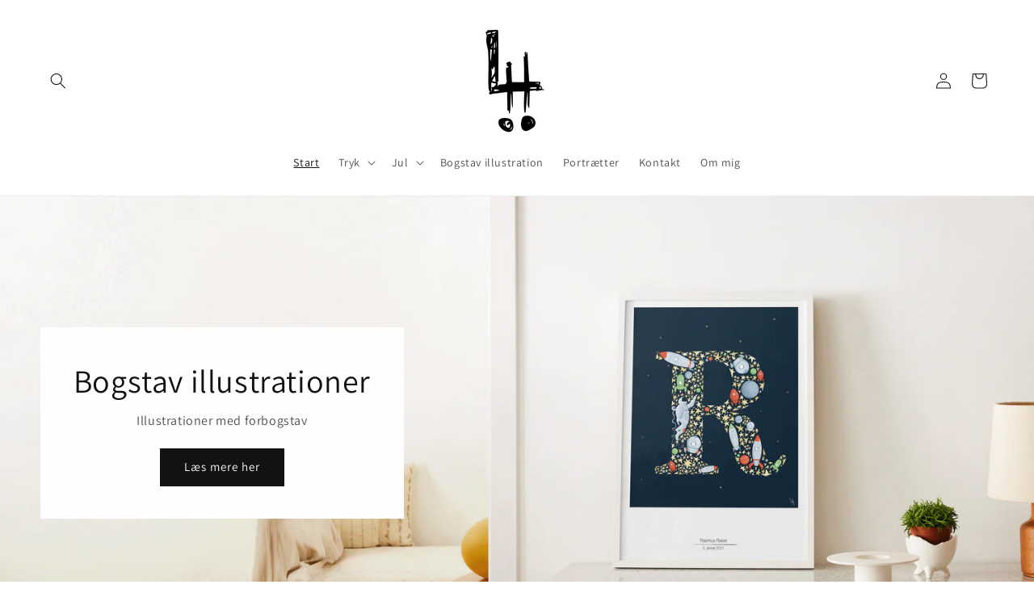

--- FILE ---
content_type: text/html; charset=utf-8
request_url: https://lisbeth-design.dk/?taxonomy=product_shipping_class&term=60
body_size: 21304
content:
<!doctype html>
<html class="no-js" lang="da">
  <head>
    <meta charset="utf-8">
    <meta http-equiv="X-UA-Compatible" content="IE=edge">
    <meta name="viewport" content="width=device-width,initial-scale=1">
    <meta name="theme-color" content="">
    <link rel="canonical" href="https://lisbeth-design.dk/"><link rel="preconnect" href="https://fonts.shopifycdn.com" crossorigin><title>
      Lisbeth design
</title>

    

    

<meta property="og:site_name" content="Lisbeth design">
<meta property="og:url" content="https://lisbeth-design.dk/">
<meta property="og:title" content="Lisbeth design">
<meta property="og:type" content="website">
<meta property="og:description" content="Lisbeth design"><meta property="og:image" content="http://lisbeth-design.dk/cdn/shop/files/Untitled-2_Recovered.png?height=628&pad_color=ffffff&v=1716101814&width=1200">
  <meta property="og:image:secure_url" content="https://lisbeth-design.dk/cdn/shop/files/Untitled-2_Recovered.png?height=628&pad_color=ffffff&v=1716101814&width=1200">
  <meta property="og:image:width" content="1200">
  <meta property="og:image:height" content="628"><meta name="twitter:card" content="summary_large_image">
<meta name="twitter:title" content="Lisbeth design">
<meta name="twitter:description" content="Lisbeth design">


    <script src="//lisbeth-design.dk/cdn/shop/t/2/assets/constants.js?v=58251544750838685771712318098" defer="defer"></script>
    <script src="//lisbeth-design.dk/cdn/shop/t/2/assets/pubsub.js?v=158357773527763999511712318099" defer="defer"></script>
    <script src="//lisbeth-design.dk/cdn/shop/t/2/assets/global.js?v=37284204640041572741712318098" defer="defer"></script><script src="//lisbeth-design.dk/cdn/shop/t/2/assets/animations.js?v=88693664871331136111712318098" defer="defer"></script><script>window.performance && window.performance.mark && window.performance.mark('shopify.content_for_header.start');</script><meta id="shopify-digital-wallet" name="shopify-digital-wallet" content="/81945657681/digital_wallets/dialog">
<meta name="shopify-checkout-api-token" content="8921d35997f088060d2c2db04be36a99">
<meta id="in-context-paypal-metadata" data-shop-id="81945657681" data-venmo-supported="false" data-environment="production" data-locale="en_US" data-paypal-v4="true" data-currency="DKK">
<script async="async" src="/checkouts/internal/preloads.js?locale=da-DK"></script>
<link rel="preconnect" href="https://shop.app" crossorigin="anonymous">
<script async="async" src="https://shop.app/checkouts/internal/preloads.js?locale=da-DK&shop_id=81945657681" crossorigin="anonymous"></script>
<script id="apple-pay-shop-capabilities" type="application/json">{"shopId":81945657681,"countryCode":"DK","currencyCode":"DKK","merchantCapabilities":["supports3DS"],"merchantId":"gid:\/\/shopify\/Shop\/81945657681","merchantName":"Lisbeth design","requiredBillingContactFields":["postalAddress","email"],"requiredShippingContactFields":["postalAddress","email"],"shippingType":"shipping","supportedNetworks":["visa","maestro","masterCard","amex"],"total":{"type":"pending","label":"Lisbeth design","amount":"1.00"},"shopifyPaymentsEnabled":true,"supportsSubscriptions":true}</script>
<script id="shopify-features" type="application/json">{"accessToken":"8921d35997f088060d2c2db04be36a99","betas":["rich-media-storefront-analytics"],"domain":"lisbeth-design.dk","predictiveSearch":true,"shopId":81945657681,"locale":"da"}</script>
<script>var Shopify = Shopify || {};
Shopify.shop = "103bf5-dd.myshopify.com";
Shopify.locale = "da";
Shopify.currency = {"active":"DKK","rate":"1.0"};
Shopify.country = "DK";
Shopify.theme = {"name":"Opdateret kopi af Dawn","id":161781154129,"schema_name":"Dawn","schema_version":"13.0.1","theme_store_id":887,"role":"main"};
Shopify.theme.handle = "null";
Shopify.theme.style = {"id":null,"handle":null};
Shopify.cdnHost = "lisbeth-design.dk/cdn";
Shopify.routes = Shopify.routes || {};
Shopify.routes.root = "/";</script>
<script type="module">!function(o){(o.Shopify=o.Shopify||{}).modules=!0}(window);</script>
<script>!function(o){function n(){var o=[];function n(){o.push(Array.prototype.slice.apply(arguments))}return n.q=o,n}var t=o.Shopify=o.Shopify||{};t.loadFeatures=n(),t.autoloadFeatures=n()}(window);</script>
<script>
  window.ShopifyPay = window.ShopifyPay || {};
  window.ShopifyPay.apiHost = "shop.app\/pay";
  window.ShopifyPay.redirectState = null;
</script>
<script id="shop-js-analytics" type="application/json">{"pageType":"index"}</script>
<script defer="defer" async type="module" src="//lisbeth-design.dk/cdn/shopifycloud/shop-js/modules/v2/client.init-shop-cart-sync_ByjAFD2B.da.esm.js"></script>
<script defer="defer" async type="module" src="//lisbeth-design.dk/cdn/shopifycloud/shop-js/modules/v2/chunk.common_D-UimmQe.esm.js"></script>
<script defer="defer" async type="module" src="//lisbeth-design.dk/cdn/shopifycloud/shop-js/modules/v2/chunk.modal_C_zrfWbZ.esm.js"></script>
<script type="module">
  await import("//lisbeth-design.dk/cdn/shopifycloud/shop-js/modules/v2/client.init-shop-cart-sync_ByjAFD2B.da.esm.js");
await import("//lisbeth-design.dk/cdn/shopifycloud/shop-js/modules/v2/chunk.common_D-UimmQe.esm.js");
await import("//lisbeth-design.dk/cdn/shopifycloud/shop-js/modules/v2/chunk.modal_C_zrfWbZ.esm.js");

  window.Shopify.SignInWithShop?.initShopCartSync?.({"fedCMEnabled":true,"windoidEnabled":true});

</script>
<script>
  window.Shopify = window.Shopify || {};
  if (!window.Shopify.featureAssets) window.Shopify.featureAssets = {};
  window.Shopify.featureAssets['shop-js'] = {"shop-cart-sync":["modules/v2/client.shop-cart-sync_qz5uXrN8.da.esm.js","modules/v2/chunk.common_D-UimmQe.esm.js","modules/v2/chunk.modal_C_zrfWbZ.esm.js"],"init-fed-cm":["modules/v2/client.init-fed-cm_D_N3sqvD.da.esm.js","modules/v2/chunk.common_D-UimmQe.esm.js","modules/v2/chunk.modal_C_zrfWbZ.esm.js"],"shop-cash-offers":["modules/v2/client.shop-cash-offers_DhVW52AO.da.esm.js","modules/v2/chunk.common_D-UimmQe.esm.js","modules/v2/chunk.modal_C_zrfWbZ.esm.js"],"shop-login-button":["modules/v2/client.shop-login-button_Bz65kmm8.da.esm.js","modules/v2/chunk.common_D-UimmQe.esm.js","modules/v2/chunk.modal_C_zrfWbZ.esm.js"],"pay-button":["modules/v2/client.pay-button_DnrmL6jh.da.esm.js","modules/v2/chunk.common_D-UimmQe.esm.js","modules/v2/chunk.modal_C_zrfWbZ.esm.js"],"shop-button":["modules/v2/client.shop-button_DB0cg2eC.da.esm.js","modules/v2/chunk.common_D-UimmQe.esm.js","modules/v2/chunk.modal_C_zrfWbZ.esm.js"],"avatar":["modules/v2/client.avatar_BTnouDA3.da.esm.js"],"init-windoid":["modules/v2/client.init-windoid_Chj1FYNy.da.esm.js","modules/v2/chunk.common_D-UimmQe.esm.js","modules/v2/chunk.modal_C_zrfWbZ.esm.js"],"init-shop-for-new-customer-accounts":["modules/v2/client.init-shop-for-new-customer-accounts_uX0xi2qL.da.esm.js","modules/v2/client.shop-login-button_Bz65kmm8.da.esm.js","modules/v2/chunk.common_D-UimmQe.esm.js","modules/v2/chunk.modal_C_zrfWbZ.esm.js"],"init-shop-email-lookup-coordinator":["modules/v2/client.init-shop-email-lookup-coordinator_DwZPtK8d.da.esm.js","modules/v2/chunk.common_D-UimmQe.esm.js","modules/v2/chunk.modal_C_zrfWbZ.esm.js"],"init-shop-cart-sync":["modules/v2/client.init-shop-cart-sync_ByjAFD2B.da.esm.js","modules/v2/chunk.common_D-UimmQe.esm.js","modules/v2/chunk.modal_C_zrfWbZ.esm.js"],"shop-toast-manager":["modules/v2/client.shop-toast-manager_BMA2g2Ij.da.esm.js","modules/v2/chunk.common_D-UimmQe.esm.js","modules/v2/chunk.modal_C_zrfWbZ.esm.js"],"init-customer-accounts":["modules/v2/client.init-customer-accounts_Ke9RQP0f.da.esm.js","modules/v2/client.shop-login-button_Bz65kmm8.da.esm.js","modules/v2/chunk.common_D-UimmQe.esm.js","modules/v2/chunk.modal_C_zrfWbZ.esm.js"],"init-customer-accounts-sign-up":["modules/v2/client.init-customer-accounts-sign-up_D7dx6-OC.da.esm.js","modules/v2/client.shop-login-button_Bz65kmm8.da.esm.js","modules/v2/chunk.common_D-UimmQe.esm.js","modules/v2/chunk.modal_C_zrfWbZ.esm.js"],"shop-follow-button":["modules/v2/client.shop-follow-button_DEtekCxG.da.esm.js","modules/v2/chunk.common_D-UimmQe.esm.js","modules/v2/chunk.modal_C_zrfWbZ.esm.js"],"checkout-modal":["modules/v2/client.checkout-modal_HipNIzHn.da.esm.js","modules/v2/chunk.common_D-UimmQe.esm.js","modules/v2/chunk.modal_C_zrfWbZ.esm.js"],"shop-login":["modules/v2/client.shop-login_CMPbvEnf.da.esm.js","modules/v2/chunk.common_D-UimmQe.esm.js","modules/v2/chunk.modal_C_zrfWbZ.esm.js"],"lead-capture":["modules/v2/client.lead-capture_COiqWsoF.da.esm.js","modules/v2/chunk.common_D-UimmQe.esm.js","modules/v2/chunk.modal_C_zrfWbZ.esm.js"],"payment-terms":["modules/v2/client.payment-terms_BSW28YRI.da.esm.js","modules/v2/chunk.common_D-UimmQe.esm.js","modules/v2/chunk.modal_C_zrfWbZ.esm.js"]};
</script>
<script>(function() {
  var isLoaded = false;
  function asyncLoad() {
    if (isLoaded) return;
    isLoaded = true;
    var urls = ["\/\/cdn.shopify.com\/proxy\/f9ec12a37949011e6f338e97eadd8a4f662a6a07d7ef9b55fe184c63323f9a4f\/cdn.nfcube.com\/instafeed-6de74851e35404556347367cc8059bc5.js?shop=103bf5-dd.myshopify.com\u0026sp-cache-control=cHVibGljLCBtYXgtYWdlPTkwMA"];
    for (var i = 0; i < urls.length; i++) {
      var s = document.createElement('script');
      s.type = 'text/javascript';
      s.async = true;
      s.src = urls[i];
      var x = document.getElementsByTagName('script')[0];
      x.parentNode.insertBefore(s, x);
    }
  };
  if(window.attachEvent) {
    window.attachEvent('onload', asyncLoad);
  } else {
    window.addEventListener('load', asyncLoad, false);
  }
})();</script>
<script id="__st">var __st={"a":81945657681,"offset":3600,"reqid":"40473a7b-a2a4-4498-b4f1-3bab9bca7e31-1769115752","pageurl":"lisbeth-design.dk\/?taxonomy=product_shipping_class\u0026term=60","u":"81290ca0eac6","p":"home"};</script>
<script>window.ShopifyPaypalV4VisibilityTracking = true;</script>
<script id="captcha-bootstrap">!function(){'use strict';const t='contact',e='account',n='new_comment',o=[[t,t],['blogs',n],['comments',n],[t,'customer']],c=[[e,'customer_login'],[e,'guest_login'],[e,'recover_customer_password'],[e,'create_customer']],r=t=>t.map((([t,e])=>`form[action*='/${t}']:not([data-nocaptcha='true']) input[name='form_type'][value='${e}']`)).join(','),a=t=>()=>t?[...document.querySelectorAll(t)].map((t=>t.form)):[];function s(){const t=[...o],e=r(t);return a(e)}const i='password',u='form_key',d=['recaptcha-v3-token','g-recaptcha-response','h-captcha-response',i],f=()=>{try{return window.sessionStorage}catch{return}},m='__shopify_v',_=t=>t.elements[u];function p(t,e,n=!1){try{const o=window.sessionStorage,c=JSON.parse(o.getItem(e)),{data:r}=function(t){const{data:e,action:n}=t;return t[m]||n?{data:e,action:n}:{data:t,action:n}}(c);for(const[e,n]of Object.entries(r))t.elements[e]&&(t.elements[e].value=n);n&&o.removeItem(e)}catch(o){console.error('form repopulation failed',{error:o})}}const l='form_type',E='cptcha';function T(t){t.dataset[E]=!0}const w=window,h=w.document,L='Shopify',v='ce_forms',y='captcha';let A=!1;((t,e)=>{const n=(g='f06e6c50-85a8-45c8-87d0-21a2b65856fe',I='https://cdn.shopify.com/shopifycloud/storefront-forms-hcaptcha/ce_storefront_forms_captcha_hcaptcha.v1.5.2.iife.js',D={infoText:'Beskyttet af hCaptcha',privacyText:'Beskyttelse af persondata',termsText:'Vilkår'},(t,e,n)=>{const o=w[L][v],c=o.bindForm;if(c)return c(t,g,e,D).then(n);var r;o.q.push([[t,g,e,D],n]),r=I,A||(h.body.append(Object.assign(h.createElement('script'),{id:'captcha-provider',async:!0,src:r})),A=!0)});var g,I,D;w[L]=w[L]||{},w[L][v]=w[L][v]||{},w[L][v].q=[],w[L][y]=w[L][y]||{},w[L][y].protect=function(t,e){n(t,void 0,e),T(t)},Object.freeze(w[L][y]),function(t,e,n,w,h,L){const[v,y,A,g]=function(t,e,n){const i=e?o:[],u=t?c:[],d=[...i,...u],f=r(d),m=r(i),_=r(d.filter((([t,e])=>n.includes(e))));return[a(f),a(m),a(_),s()]}(w,h,L),I=t=>{const e=t.target;return e instanceof HTMLFormElement?e:e&&e.form},D=t=>v().includes(t);t.addEventListener('submit',(t=>{const e=I(t);if(!e)return;const n=D(e)&&!e.dataset.hcaptchaBound&&!e.dataset.recaptchaBound,o=_(e),c=g().includes(e)&&(!o||!o.value);(n||c)&&t.preventDefault(),c&&!n&&(function(t){try{if(!f())return;!function(t){const e=f();if(!e)return;const n=_(t);if(!n)return;const o=n.value;o&&e.removeItem(o)}(t);const e=Array.from(Array(32),(()=>Math.random().toString(36)[2])).join('');!function(t,e){_(t)||t.append(Object.assign(document.createElement('input'),{type:'hidden',name:u})),t.elements[u].value=e}(t,e),function(t,e){const n=f();if(!n)return;const o=[...t.querySelectorAll(`input[type='${i}']`)].map((({name:t})=>t)),c=[...d,...o],r={};for(const[a,s]of new FormData(t).entries())c.includes(a)||(r[a]=s);n.setItem(e,JSON.stringify({[m]:1,action:t.action,data:r}))}(t,e)}catch(e){console.error('failed to persist form',e)}}(e),e.submit())}));const S=(t,e)=>{t&&!t.dataset[E]&&(n(t,e.some((e=>e===t))),T(t))};for(const o of['focusin','change'])t.addEventListener(o,(t=>{const e=I(t);D(e)&&S(e,y())}));const B=e.get('form_key'),M=e.get(l),P=B&&M;t.addEventListener('DOMContentLoaded',(()=>{const t=y();if(P)for(const e of t)e.elements[l].value===M&&p(e,B);[...new Set([...A(),...v().filter((t=>'true'===t.dataset.shopifyCaptcha))])].forEach((e=>S(e,t)))}))}(h,new URLSearchParams(w.location.search),n,t,e,['guest_login'])})(!0,!0)}();</script>
<script integrity="sha256-4kQ18oKyAcykRKYeNunJcIwy7WH5gtpwJnB7kiuLZ1E=" data-source-attribution="shopify.loadfeatures" defer="defer" src="//lisbeth-design.dk/cdn/shopifycloud/storefront/assets/storefront/load_feature-a0a9edcb.js" crossorigin="anonymous"></script>
<script crossorigin="anonymous" defer="defer" src="//lisbeth-design.dk/cdn/shopifycloud/storefront/assets/shopify_pay/storefront-65b4c6d7.js?v=20250812"></script>
<script data-source-attribution="shopify.dynamic_checkout.dynamic.init">var Shopify=Shopify||{};Shopify.PaymentButton=Shopify.PaymentButton||{isStorefrontPortableWallets:!0,init:function(){window.Shopify.PaymentButton.init=function(){};var t=document.createElement("script");t.src="https://lisbeth-design.dk/cdn/shopifycloud/portable-wallets/latest/portable-wallets.da.js",t.type="module",document.head.appendChild(t)}};
</script>
<script data-source-attribution="shopify.dynamic_checkout.buyer_consent">
  function portableWalletsHideBuyerConsent(e){var t=document.getElementById("shopify-buyer-consent"),n=document.getElementById("shopify-subscription-policy-button");t&&n&&(t.classList.add("hidden"),t.setAttribute("aria-hidden","true"),n.removeEventListener("click",e))}function portableWalletsShowBuyerConsent(e){var t=document.getElementById("shopify-buyer-consent"),n=document.getElementById("shopify-subscription-policy-button");t&&n&&(t.classList.remove("hidden"),t.removeAttribute("aria-hidden"),n.addEventListener("click",e))}window.Shopify?.PaymentButton&&(window.Shopify.PaymentButton.hideBuyerConsent=portableWalletsHideBuyerConsent,window.Shopify.PaymentButton.showBuyerConsent=portableWalletsShowBuyerConsent);
</script>
<script data-source-attribution="shopify.dynamic_checkout.cart.bootstrap">document.addEventListener("DOMContentLoaded",(function(){function t(){return document.querySelector("shopify-accelerated-checkout-cart, shopify-accelerated-checkout")}if(t())Shopify.PaymentButton.init();else{new MutationObserver((function(e,n){t()&&(Shopify.PaymentButton.init(),n.disconnect())})).observe(document.body,{childList:!0,subtree:!0})}}));
</script>
<link id="shopify-accelerated-checkout-styles" rel="stylesheet" media="screen" href="https://lisbeth-design.dk/cdn/shopifycloud/portable-wallets/latest/accelerated-checkout-backwards-compat.css" crossorigin="anonymous">
<style id="shopify-accelerated-checkout-cart">
        #shopify-buyer-consent {
  margin-top: 1em;
  display: inline-block;
  width: 100%;
}

#shopify-buyer-consent.hidden {
  display: none;
}

#shopify-subscription-policy-button {
  background: none;
  border: none;
  padding: 0;
  text-decoration: underline;
  font-size: inherit;
  cursor: pointer;
}

#shopify-subscription-policy-button::before {
  box-shadow: none;
}

      </style>
<script id="sections-script" data-sections="header" defer="defer" src="//lisbeth-design.dk/cdn/shop/t/2/compiled_assets/scripts.js?v=201"></script>
<script>window.performance && window.performance.mark && window.performance.mark('shopify.content_for_header.end');</script>


    <style data-shopify>
      @font-face {
  font-family: Assistant;
  font-weight: 400;
  font-style: normal;
  font-display: swap;
  src: url("//lisbeth-design.dk/cdn/fonts/assistant/assistant_n4.9120912a469cad1cc292572851508ca49d12e768.woff2") format("woff2"),
       url("//lisbeth-design.dk/cdn/fonts/assistant/assistant_n4.6e9875ce64e0fefcd3f4446b7ec9036b3ddd2985.woff") format("woff");
}

      @font-face {
  font-family: Assistant;
  font-weight: 700;
  font-style: normal;
  font-display: swap;
  src: url("//lisbeth-design.dk/cdn/fonts/assistant/assistant_n7.bf44452348ec8b8efa3aa3068825305886b1c83c.woff2") format("woff2"),
       url("//lisbeth-design.dk/cdn/fonts/assistant/assistant_n7.0c887fee83f6b3bda822f1150b912c72da0f7b64.woff") format("woff");
}

      
      
      @font-face {
  font-family: Assistant;
  font-weight: 400;
  font-style: normal;
  font-display: swap;
  src: url("//lisbeth-design.dk/cdn/fonts/assistant/assistant_n4.9120912a469cad1cc292572851508ca49d12e768.woff2") format("woff2"),
       url("//lisbeth-design.dk/cdn/fonts/assistant/assistant_n4.6e9875ce64e0fefcd3f4446b7ec9036b3ddd2985.woff") format("woff");
}


      
        :root,
        .color-scheme-1 {
          --color-background: 255,255,255;
        
          --gradient-background: #ffffff;
        

        

        --color-foreground: 18,18,18;
        --color-background-contrast: 191,191,191;
        --color-shadow: 18,18,18;
        --color-button: 18,18,18;
        --color-button-text: 255,255,255;
        --color-secondary-button: 255,255,255;
        --color-secondary-button-text: 18,18,18;
        --color-link: 18,18,18;
        --color-badge-foreground: 18,18,18;
        --color-badge-background: 255,255,255;
        --color-badge-border: 18,18,18;
        --payment-terms-background-color: rgb(255 255 255);
      }
      
        
        .color-scheme-2 {
          --color-background: 243,243,243;
        
          --gradient-background: #f3f3f3;
        

        

        --color-foreground: 18,18,18;
        --color-background-contrast: 179,179,179;
        --color-shadow: 18,18,18;
        --color-button: 18,18,18;
        --color-button-text: 243,243,243;
        --color-secondary-button: 243,243,243;
        --color-secondary-button-text: 18,18,18;
        --color-link: 18,18,18;
        --color-badge-foreground: 18,18,18;
        --color-badge-background: 243,243,243;
        --color-badge-border: 18,18,18;
        --payment-terms-background-color: rgb(243 243 243);
      }
      
        
        .color-scheme-3 {
          --color-background: 36,40,51;
        
          --gradient-background: #242833;
        

        

        --color-foreground: 255,255,255;
        --color-background-contrast: 47,52,66;
        --color-shadow: 18,18,18;
        --color-button: 255,255,255;
        --color-button-text: 0,0,0;
        --color-secondary-button: 36,40,51;
        --color-secondary-button-text: 255,255,255;
        --color-link: 255,255,255;
        --color-badge-foreground: 255,255,255;
        --color-badge-background: 36,40,51;
        --color-badge-border: 255,255,255;
        --payment-terms-background-color: rgb(36 40 51);
      }
      
        
        .color-scheme-4 {
          --color-background: 255,255,255;
        
          --gradient-background: #ffffff;
        

        

        --color-foreground: 0,0,0;
        --color-background-contrast: 191,191,191;
        --color-shadow: 18,18,18;
        --color-button: 253,253,253;
        --color-button-text: 18,18,18;
        --color-secondary-button: 255,255,255;
        --color-secondary-button-text: 222,170,191;
        --color-link: 222,170,191;
        --color-badge-foreground: 0,0,0;
        --color-badge-background: 255,255,255;
        --color-badge-border: 0,0,0;
        --payment-terms-background-color: rgb(255 255 255);
      }
      
        
        .color-scheme-5 {
          --color-background: 255,255,255;
        
          --gradient-background: #ffffff;
        

        

        --color-foreground: 0,0,0;
        --color-background-contrast: 191,191,191;
        --color-shadow: 18,18,18;
        --color-button: 255,255,255;
        --color-button-text: 222,170,191;
        --color-secondary-button: 255,255,255;
        --color-secondary-button-text: 255,255,255;
        --color-link: 255,255,255;
        --color-badge-foreground: 0,0,0;
        --color-badge-background: 255,255,255;
        --color-badge-border: 0,0,0;
        --payment-terms-background-color: rgb(255 255 255);
      }
      
        
        .color-scheme-f30d69d7-b8ec-421e-9d25-3f0dd31eb3e4 {
          --color-background: 70,100,134;
        
          --gradient-background: #466486;
        

        

        --color-foreground: 255,255,255;
        --color-background-contrast: 26,37,50;
        --color-shadow: 18,18,18;
        --color-button: 18,18,18;
        --color-button-text: 255,255,255;
        --color-secondary-button: 70,100,134;
        --color-secondary-button-text: 18,18,18;
        --color-link: 18,18,18;
        --color-badge-foreground: 255,255,255;
        --color-badge-background: 70,100,134;
        --color-badge-border: 255,255,255;
        --payment-terms-background-color: rgb(70 100 134);
      }
      

      body, .color-scheme-1, .color-scheme-2, .color-scheme-3, .color-scheme-4, .color-scheme-5, .color-scheme-f30d69d7-b8ec-421e-9d25-3f0dd31eb3e4 {
        color: rgba(var(--color-foreground), 0.75);
        background-color: rgb(var(--color-background));
      }

      :root {
        --font-body-family: Assistant, sans-serif;
        --font-body-style: normal;
        --font-body-weight: 400;
        --font-body-weight-bold: 700;

        --font-heading-family: Assistant, sans-serif;
        --font-heading-style: normal;
        --font-heading-weight: 400;

        --font-body-scale: 1.0;
        --font-heading-scale: 1.0;

        --media-padding: px;
        --media-border-opacity: 0.05;
        --media-border-width: 1px;
        --media-radius: 0px;
        --media-shadow-opacity: 0.0;
        --media-shadow-horizontal-offset: 0px;
        --media-shadow-vertical-offset: 8px;
        --media-shadow-blur-radius: 5px;
        --media-shadow-visible: 0;

        --page-width: 140rem;
        --page-width-margin: 0rem;

        --product-card-image-padding: 0.2rem;
        --product-card-corner-radius: 0.0rem;
        --product-card-text-alignment: center;
        --product-card-border-width: 0.0rem;
        --product-card-border-opacity: 0.1;
        --product-card-shadow-opacity: 0.0;
        --product-card-shadow-visible: 0;
        --product-card-shadow-horizontal-offset: 0.0rem;
        --product-card-shadow-vertical-offset: 0.4rem;
        --product-card-shadow-blur-radius: 0.5rem;

        --collection-card-image-padding: 0.0rem;
        --collection-card-corner-radius: 0.0rem;
        --collection-card-text-alignment: left;
        --collection-card-border-width: 0.0rem;
        --collection-card-border-opacity: 0.1;
        --collection-card-shadow-opacity: 0.0;
        --collection-card-shadow-visible: 0;
        --collection-card-shadow-horizontal-offset: 0.0rem;
        --collection-card-shadow-vertical-offset: 0.4rem;
        --collection-card-shadow-blur-radius: 0.5rem;

        --blog-card-image-padding: 0.0rem;
        --blog-card-corner-radius: 0.0rem;
        --blog-card-text-alignment: left;
        --blog-card-border-width: 0.0rem;
        --blog-card-border-opacity: 0.1;
        --blog-card-shadow-opacity: 0.0;
        --blog-card-shadow-visible: 0;
        --blog-card-shadow-horizontal-offset: 0.0rem;
        --blog-card-shadow-vertical-offset: 0.4rem;
        --blog-card-shadow-blur-radius: 0.5rem;

        --badge-corner-radius: 4.0rem;

        --popup-border-width: 1px;
        --popup-border-opacity: 0.1;
        --popup-corner-radius: 0px;
        --popup-shadow-opacity: 0.05;
        --popup-shadow-horizontal-offset: 0px;
        --popup-shadow-vertical-offset: 4px;
        --popup-shadow-blur-radius: 5px;

        --drawer-border-width: 1px;
        --drawer-border-opacity: 0.1;
        --drawer-shadow-opacity: 0.0;
        --drawer-shadow-horizontal-offset: 0px;
        --drawer-shadow-vertical-offset: 4px;
        --drawer-shadow-blur-radius: 5px;

        --spacing-sections-desktop: 0px;
        --spacing-sections-mobile: 0px;

        --grid-desktop-vertical-spacing: 8px;
        --grid-desktop-horizontal-spacing: 12px;
        --grid-mobile-vertical-spacing: 4px;
        --grid-mobile-horizontal-spacing: 6px;

        --text-boxes-border-opacity: 0.1;
        --text-boxes-border-width: 0px;
        --text-boxes-radius: 0px;
        --text-boxes-shadow-opacity: 0.0;
        --text-boxes-shadow-visible: 0;
        --text-boxes-shadow-horizontal-offset: 0px;
        --text-boxes-shadow-vertical-offset: 4px;
        --text-boxes-shadow-blur-radius: 5px;

        --buttons-radius: 0px;
        --buttons-radius-outset: 0px;
        --buttons-border-width: 1px;
        --buttons-border-opacity: 1.0;
        --buttons-shadow-opacity: 0.0;
        --buttons-shadow-visible: 0;
        --buttons-shadow-horizontal-offset: 0px;
        --buttons-shadow-vertical-offset: 4px;
        --buttons-shadow-blur-radius: 5px;
        --buttons-border-offset: 0px;

        --inputs-radius: 0px;
        --inputs-border-width: 1px;
        --inputs-border-opacity: 0.55;
        --inputs-shadow-opacity: 0.0;
        --inputs-shadow-horizontal-offset: 0px;
        --inputs-margin-offset: 0px;
        --inputs-shadow-vertical-offset: 4px;
        --inputs-shadow-blur-radius: 5px;
        --inputs-radius-outset: 0px;

        --variant-pills-radius: 40px;
        --variant-pills-border-width: 1px;
        --variant-pills-border-opacity: 0.55;
        --variant-pills-shadow-opacity: 0.0;
        --variant-pills-shadow-horizontal-offset: 0px;
        --variant-pills-shadow-vertical-offset: 4px;
        --variant-pills-shadow-blur-radius: 5px;
      }

      *,
      *::before,
      *::after {
        box-sizing: inherit;
      }

      html {
        box-sizing: border-box;
        font-size: calc(var(--font-body-scale) * 62.5%);
        height: 100%;
      }

      body {
        display: grid;
        grid-template-rows: auto auto 1fr auto;
        grid-template-columns: 100%;
        min-height: 100%;
        margin: 0;
        font-size: 1.5rem;
        letter-spacing: 0.06rem;
        line-height: calc(1 + 0.8 / var(--font-body-scale));
        font-family: var(--font-body-family);
        font-style: var(--font-body-style);
        font-weight: var(--font-body-weight);
      }

      @media screen and (min-width: 750px) {
        body {
          font-size: 1.6rem;
        }
      }
    </style>

    <link href="//lisbeth-design.dk/cdn/shop/t/2/assets/base.css?v=93405971894151239851712318098" rel="stylesheet" type="text/css" media="all" />
<link rel="preload" as="font" href="//lisbeth-design.dk/cdn/fonts/assistant/assistant_n4.9120912a469cad1cc292572851508ca49d12e768.woff2" type="font/woff2" crossorigin><link rel="preload" as="font" href="//lisbeth-design.dk/cdn/fonts/assistant/assistant_n4.9120912a469cad1cc292572851508ca49d12e768.woff2" type="font/woff2" crossorigin><link
        rel="stylesheet"
        href="//lisbeth-design.dk/cdn/shop/t/2/assets/component-predictive-search.css?v=118923337488134913561712318098"
        media="print"
        onload="this.media='all'"
      ><script>
      document.documentElement.className = document.documentElement.className.replace('no-js', 'js');
      if (Shopify.designMode) {
        document.documentElement.classList.add('shopify-design-mode');
      }
    </script>
  <link href="https://monorail-edge.shopifysvc.com" rel="dns-prefetch">
<script>(function(){if ("sendBeacon" in navigator && "performance" in window) {try {var session_token_from_headers = performance.getEntriesByType('navigation')[0].serverTiming.find(x => x.name == '_s').description;} catch {var session_token_from_headers = undefined;}var session_cookie_matches = document.cookie.match(/_shopify_s=([^;]*)/);var session_token_from_cookie = session_cookie_matches && session_cookie_matches.length === 2 ? session_cookie_matches[1] : "";var session_token = session_token_from_headers || session_token_from_cookie || "";function handle_abandonment_event(e) {var entries = performance.getEntries().filter(function(entry) {return /monorail-edge.shopifysvc.com/.test(entry.name);});if (!window.abandonment_tracked && entries.length === 0) {window.abandonment_tracked = true;var currentMs = Date.now();var navigation_start = performance.timing.navigationStart;var payload = {shop_id: 81945657681,url: window.location.href,navigation_start,duration: currentMs - navigation_start,session_token,page_type: "index"};window.navigator.sendBeacon("https://monorail-edge.shopifysvc.com/v1/produce", JSON.stringify({schema_id: "online_store_buyer_site_abandonment/1.1",payload: payload,metadata: {event_created_at_ms: currentMs,event_sent_at_ms: currentMs}}));}}window.addEventListener('pagehide', handle_abandonment_event);}}());</script>
<script id="web-pixels-manager-setup">(function e(e,d,r,n,o){if(void 0===o&&(o={}),!Boolean(null===(a=null===(i=window.Shopify)||void 0===i?void 0:i.analytics)||void 0===a?void 0:a.replayQueue)){var i,a;window.Shopify=window.Shopify||{};var t=window.Shopify;t.analytics=t.analytics||{};var s=t.analytics;s.replayQueue=[],s.publish=function(e,d,r){return s.replayQueue.push([e,d,r]),!0};try{self.performance.mark("wpm:start")}catch(e){}var l=function(){var e={modern:/Edge?\/(1{2}[4-9]|1[2-9]\d|[2-9]\d{2}|\d{4,})\.\d+(\.\d+|)|Firefox\/(1{2}[4-9]|1[2-9]\d|[2-9]\d{2}|\d{4,})\.\d+(\.\d+|)|Chrom(ium|e)\/(9{2}|\d{3,})\.\d+(\.\d+|)|(Maci|X1{2}).+ Version\/(15\.\d+|(1[6-9]|[2-9]\d|\d{3,})\.\d+)([,.]\d+|)( \(\w+\)|)( Mobile\/\w+|) Safari\/|Chrome.+OPR\/(9{2}|\d{3,})\.\d+\.\d+|(CPU[ +]OS|iPhone[ +]OS|CPU[ +]iPhone|CPU IPhone OS|CPU iPad OS)[ +]+(15[._]\d+|(1[6-9]|[2-9]\d|\d{3,})[._]\d+)([._]\d+|)|Android:?[ /-](13[3-9]|1[4-9]\d|[2-9]\d{2}|\d{4,})(\.\d+|)(\.\d+|)|Android.+Firefox\/(13[5-9]|1[4-9]\d|[2-9]\d{2}|\d{4,})\.\d+(\.\d+|)|Android.+Chrom(ium|e)\/(13[3-9]|1[4-9]\d|[2-9]\d{2}|\d{4,})\.\d+(\.\d+|)|SamsungBrowser\/([2-9]\d|\d{3,})\.\d+/,legacy:/Edge?\/(1[6-9]|[2-9]\d|\d{3,})\.\d+(\.\d+|)|Firefox\/(5[4-9]|[6-9]\d|\d{3,})\.\d+(\.\d+|)|Chrom(ium|e)\/(5[1-9]|[6-9]\d|\d{3,})\.\d+(\.\d+|)([\d.]+$|.*Safari\/(?![\d.]+ Edge\/[\d.]+$))|(Maci|X1{2}).+ Version\/(10\.\d+|(1[1-9]|[2-9]\d|\d{3,})\.\d+)([,.]\d+|)( \(\w+\)|)( Mobile\/\w+|) Safari\/|Chrome.+OPR\/(3[89]|[4-9]\d|\d{3,})\.\d+\.\d+|(CPU[ +]OS|iPhone[ +]OS|CPU[ +]iPhone|CPU IPhone OS|CPU iPad OS)[ +]+(10[._]\d+|(1[1-9]|[2-9]\d|\d{3,})[._]\d+)([._]\d+|)|Android:?[ /-](13[3-9]|1[4-9]\d|[2-9]\d{2}|\d{4,})(\.\d+|)(\.\d+|)|Mobile Safari.+OPR\/([89]\d|\d{3,})\.\d+\.\d+|Android.+Firefox\/(13[5-9]|1[4-9]\d|[2-9]\d{2}|\d{4,})\.\d+(\.\d+|)|Android.+Chrom(ium|e)\/(13[3-9]|1[4-9]\d|[2-9]\d{2}|\d{4,})\.\d+(\.\d+|)|Android.+(UC? ?Browser|UCWEB|U3)[ /]?(15\.([5-9]|\d{2,})|(1[6-9]|[2-9]\d|\d{3,})\.\d+)\.\d+|SamsungBrowser\/(5\.\d+|([6-9]|\d{2,})\.\d+)|Android.+MQ{2}Browser\/(14(\.(9|\d{2,})|)|(1[5-9]|[2-9]\d|\d{3,})(\.\d+|))(\.\d+|)|K[Aa][Ii]OS\/(3\.\d+|([4-9]|\d{2,})\.\d+)(\.\d+|)/},d=e.modern,r=e.legacy,n=navigator.userAgent;return n.match(d)?"modern":n.match(r)?"legacy":"unknown"}(),u="modern"===l?"modern":"legacy",c=(null!=n?n:{modern:"",legacy:""})[u],f=function(e){return[e.baseUrl,"/wpm","/b",e.hashVersion,"modern"===e.buildTarget?"m":"l",".js"].join("")}({baseUrl:d,hashVersion:r,buildTarget:u}),m=function(e){var d=e.version,r=e.bundleTarget,n=e.surface,o=e.pageUrl,i=e.monorailEndpoint;return{emit:function(e){var a=e.status,t=e.errorMsg,s=(new Date).getTime(),l=JSON.stringify({metadata:{event_sent_at_ms:s},events:[{schema_id:"web_pixels_manager_load/3.1",payload:{version:d,bundle_target:r,page_url:o,status:a,surface:n,error_msg:t},metadata:{event_created_at_ms:s}}]});if(!i)return console&&console.warn&&console.warn("[Web Pixels Manager] No Monorail endpoint provided, skipping logging."),!1;try{return self.navigator.sendBeacon.bind(self.navigator)(i,l)}catch(e){}var u=new XMLHttpRequest;try{return u.open("POST",i,!0),u.setRequestHeader("Content-Type","text/plain"),u.send(l),!0}catch(e){return console&&console.warn&&console.warn("[Web Pixels Manager] Got an unhandled error while logging to Monorail."),!1}}}}({version:r,bundleTarget:l,surface:e.surface,pageUrl:self.location.href,monorailEndpoint:e.monorailEndpoint});try{o.browserTarget=l,function(e){var d=e.src,r=e.async,n=void 0===r||r,o=e.onload,i=e.onerror,a=e.sri,t=e.scriptDataAttributes,s=void 0===t?{}:t,l=document.createElement("script"),u=document.querySelector("head"),c=document.querySelector("body");if(l.async=n,l.src=d,a&&(l.integrity=a,l.crossOrigin="anonymous"),s)for(var f in s)if(Object.prototype.hasOwnProperty.call(s,f))try{l.dataset[f]=s[f]}catch(e){}if(o&&l.addEventListener("load",o),i&&l.addEventListener("error",i),u)u.appendChild(l);else{if(!c)throw new Error("Did not find a head or body element to append the script");c.appendChild(l)}}({src:f,async:!0,onload:function(){if(!function(){var e,d;return Boolean(null===(d=null===(e=window.Shopify)||void 0===e?void 0:e.analytics)||void 0===d?void 0:d.initialized)}()){var d=window.webPixelsManager.init(e)||void 0;if(d){var r=window.Shopify.analytics;r.replayQueue.forEach((function(e){var r=e[0],n=e[1],o=e[2];d.publishCustomEvent(r,n,o)})),r.replayQueue=[],r.publish=d.publishCustomEvent,r.visitor=d.visitor,r.initialized=!0}}},onerror:function(){return m.emit({status:"failed",errorMsg:"".concat(f," has failed to load")})},sri:function(e){var d=/^sha384-[A-Za-z0-9+/=]+$/;return"string"==typeof e&&d.test(e)}(c)?c:"",scriptDataAttributes:o}),m.emit({status:"loading"})}catch(e){m.emit({status:"failed",errorMsg:(null==e?void 0:e.message)||"Unknown error"})}}})({shopId: 81945657681,storefrontBaseUrl: "https://lisbeth-design.dk",extensionsBaseUrl: "https://extensions.shopifycdn.com/cdn/shopifycloud/web-pixels-manager",monorailEndpoint: "https://monorail-edge.shopifysvc.com/unstable/produce_batch",surface: "storefront-renderer",enabledBetaFlags: ["2dca8a86"],webPixelsConfigList: [{"id":"shopify-app-pixel","configuration":"{}","eventPayloadVersion":"v1","runtimeContext":"STRICT","scriptVersion":"0450","apiClientId":"shopify-pixel","type":"APP","privacyPurposes":["ANALYTICS","MARKETING"]},{"id":"shopify-custom-pixel","eventPayloadVersion":"v1","runtimeContext":"LAX","scriptVersion":"0450","apiClientId":"shopify-pixel","type":"CUSTOM","privacyPurposes":["ANALYTICS","MARKETING"]}],isMerchantRequest: false,initData: {"shop":{"name":"Lisbeth design","paymentSettings":{"currencyCode":"DKK"},"myshopifyDomain":"103bf5-dd.myshopify.com","countryCode":"DK","storefrontUrl":"https:\/\/lisbeth-design.dk"},"customer":null,"cart":null,"checkout":null,"productVariants":[],"purchasingCompany":null},},"https://lisbeth-design.dk/cdn","fcfee988w5aeb613cpc8e4bc33m6693e112",{"modern":"","legacy":""},{"shopId":"81945657681","storefrontBaseUrl":"https:\/\/lisbeth-design.dk","extensionBaseUrl":"https:\/\/extensions.shopifycdn.com\/cdn\/shopifycloud\/web-pixels-manager","surface":"storefront-renderer","enabledBetaFlags":"[\"2dca8a86\"]","isMerchantRequest":"false","hashVersion":"fcfee988w5aeb613cpc8e4bc33m6693e112","publish":"custom","events":"[[\"page_viewed\",{}]]"});</script><script>
  window.ShopifyAnalytics = window.ShopifyAnalytics || {};
  window.ShopifyAnalytics.meta = window.ShopifyAnalytics.meta || {};
  window.ShopifyAnalytics.meta.currency = 'DKK';
  var meta = {"page":{"pageType":"home","requestId":"40473a7b-a2a4-4498-b4f1-3bab9bca7e31-1769115752"}};
  for (var attr in meta) {
    window.ShopifyAnalytics.meta[attr] = meta[attr];
  }
</script>
<script class="analytics">
  (function () {
    var customDocumentWrite = function(content) {
      var jquery = null;

      if (window.jQuery) {
        jquery = window.jQuery;
      } else if (window.Checkout && window.Checkout.$) {
        jquery = window.Checkout.$;
      }

      if (jquery) {
        jquery('body').append(content);
      }
    };

    var hasLoggedConversion = function(token) {
      if (token) {
        return document.cookie.indexOf('loggedConversion=' + token) !== -1;
      }
      return false;
    }

    var setCookieIfConversion = function(token) {
      if (token) {
        var twoMonthsFromNow = new Date(Date.now());
        twoMonthsFromNow.setMonth(twoMonthsFromNow.getMonth() + 2);

        document.cookie = 'loggedConversion=' + token + '; expires=' + twoMonthsFromNow;
      }
    }

    var trekkie = window.ShopifyAnalytics.lib = window.trekkie = window.trekkie || [];
    if (trekkie.integrations) {
      return;
    }
    trekkie.methods = [
      'identify',
      'page',
      'ready',
      'track',
      'trackForm',
      'trackLink'
    ];
    trekkie.factory = function(method) {
      return function() {
        var args = Array.prototype.slice.call(arguments);
        args.unshift(method);
        trekkie.push(args);
        return trekkie;
      };
    };
    for (var i = 0; i < trekkie.methods.length; i++) {
      var key = trekkie.methods[i];
      trekkie[key] = trekkie.factory(key);
    }
    trekkie.load = function(config) {
      trekkie.config = config || {};
      trekkie.config.initialDocumentCookie = document.cookie;
      var first = document.getElementsByTagName('script')[0];
      var script = document.createElement('script');
      script.type = 'text/javascript';
      script.onerror = function(e) {
        var scriptFallback = document.createElement('script');
        scriptFallback.type = 'text/javascript';
        scriptFallback.onerror = function(error) {
                var Monorail = {
      produce: function produce(monorailDomain, schemaId, payload) {
        var currentMs = new Date().getTime();
        var event = {
          schema_id: schemaId,
          payload: payload,
          metadata: {
            event_created_at_ms: currentMs,
            event_sent_at_ms: currentMs
          }
        };
        return Monorail.sendRequest("https://" + monorailDomain + "/v1/produce", JSON.stringify(event));
      },
      sendRequest: function sendRequest(endpointUrl, payload) {
        // Try the sendBeacon API
        if (window && window.navigator && typeof window.navigator.sendBeacon === 'function' && typeof window.Blob === 'function' && !Monorail.isIos12()) {
          var blobData = new window.Blob([payload], {
            type: 'text/plain'
          });

          if (window.navigator.sendBeacon(endpointUrl, blobData)) {
            return true;
          } // sendBeacon was not successful

        } // XHR beacon

        var xhr = new XMLHttpRequest();

        try {
          xhr.open('POST', endpointUrl);
          xhr.setRequestHeader('Content-Type', 'text/plain');
          xhr.send(payload);
        } catch (e) {
          console.log(e);
        }

        return false;
      },
      isIos12: function isIos12() {
        return window.navigator.userAgent.lastIndexOf('iPhone; CPU iPhone OS 12_') !== -1 || window.navigator.userAgent.lastIndexOf('iPad; CPU OS 12_') !== -1;
      }
    };
    Monorail.produce('monorail-edge.shopifysvc.com',
      'trekkie_storefront_load_errors/1.1',
      {shop_id: 81945657681,
      theme_id: 161781154129,
      app_name: "storefront",
      context_url: window.location.href,
      source_url: "//lisbeth-design.dk/cdn/s/trekkie.storefront.46a754ac07d08c656eb845cfbf513dd9a18d4ced.min.js"});

        };
        scriptFallback.async = true;
        scriptFallback.src = '//lisbeth-design.dk/cdn/s/trekkie.storefront.46a754ac07d08c656eb845cfbf513dd9a18d4ced.min.js';
        first.parentNode.insertBefore(scriptFallback, first);
      };
      script.async = true;
      script.src = '//lisbeth-design.dk/cdn/s/trekkie.storefront.46a754ac07d08c656eb845cfbf513dd9a18d4ced.min.js';
      first.parentNode.insertBefore(script, first);
    };
    trekkie.load(
      {"Trekkie":{"appName":"storefront","development":false,"defaultAttributes":{"shopId":81945657681,"isMerchantRequest":null,"themeId":161781154129,"themeCityHash":"12309861146358881352","contentLanguage":"da","currency":"DKK","eventMetadataId":"9e58fa0e-bdeb-47c9-81b0-bed6bdee563f"},"isServerSideCookieWritingEnabled":true,"monorailRegion":"shop_domain","enabledBetaFlags":["65f19447"]},"Session Attribution":{},"S2S":{"facebookCapiEnabled":false,"source":"trekkie-storefront-renderer","apiClientId":580111}}
    );

    var loaded = false;
    trekkie.ready(function() {
      if (loaded) return;
      loaded = true;

      window.ShopifyAnalytics.lib = window.trekkie;

      var originalDocumentWrite = document.write;
      document.write = customDocumentWrite;
      try { window.ShopifyAnalytics.merchantGoogleAnalytics.call(this); } catch(error) {};
      document.write = originalDocumentWrite;

      window.ShopifyAnalytics.lib.page(null,{"pageType":"home","requestId":"40473a7b-a2a4-4498-b4f1-3bab9bca7e31-1769115752","shopifyEmitted":true});

      var match = window.location.pathname.match(/checkouts\/(.+)\/(thank_you|post_purchase)/)
      var token = match? match[1]: undefined;
      if (!hasLoggedConversion(token)) {
        setCookieIfConversion(token);
        
      }
    });


        var eventsListenerScript = document.createElement('script');
        eventsListenerScript.async = true;
        eventsListenerScript.src = "//lisbeth-design.dk/cdn/shopifycloud/storefront/assets/shop_events_listener-3da45d37.js";
        document.getElementsByTagName('head')[0].appendChild(eventsListenerScript);

})();</script>
<script
  defer
  src="https://lisbeth-design.dk/cdn/shopifycloud/perf-kit/shopify-perf-kit-3.0.4.min.js"
  data-application="storefront-renderer"
  data-shop-id="81945657681"
  data-render-region="gcp-us-east1"
  data-page-type="index"
  data-theme-instance-id="161781154129"
  data-theme-name="Dawn"
  data-theme-version="13.0.1"
  data-monorail-region="shop_domain"
  data-resource-timing-sampling-rate="10"
  data-shs="true"
  data-shs-beacon="true"
  data-shs-export-with-fetch="true"
  data-shs-logs-sample-rate="1"
  data-shs-beacon-endpoint="https://lisbeth-design.dk/api/collect"
></script>
</head>

  <body class="gradient">
    <a class="skip-to-content-link button visually-hidden" href="#MainContent">
      Gå til indhold
    </a><!-- BEGIN sections: header-group -->
<div id="shopify-section-sections--21457210147153__header" class="shopify-section shopify-section-group-header-group section-header"><link rel="stylesheet" href="//lisbeth-design.dk/cdn/shop/t/2/assets/component-list-menu.css?v=151968516119678728991712318098" media="print" onload="this.media='all'">
<link rel="stylesheet" href="//lisbeth-design.dk/cdn/shop/t/2/assets/component-search.css?v=165164710990765432851712318098" media="print" onload="this.media='all'">
<link rel="stylesheet" href="//lisbeth-design.dk/cdn/shop/t/2/assets/component-menu-drawer.css?v=85170387104997277661712318098" media="print" onload="this.media='all'">
<link rel="stylesheet" href="//lisbeth-design.dk/cdn/shop/t/2/assets/component-cart-notification.css?v=54116361853792938221712318098" media="print" onload="this.media='all'">
<link rel="stylesheet" href="//lisbeth-design.dk/cdn/shop/t/2/assets/component-cart-items.css?v=136978088507021421401712318098" media="print" onload="this.media='all'"><link rel="stylesheet" href="//lisbeth-design.dk/cdn/shop/t/2/assets/component-price.css?v=70172745017360139101712318098" media="print" onload="this.media='all'"><noscript><link href="//lisbeth-design.dk/cdn/shop/t/2/assets/component-list-menu.css?v=151968516119678728991712318098" rel="stylesheet" type="text/css" media="all" /></noscript>
<noscript><link href="//lisbeth-design.dk/cdn/shop/t/2/assets/component-search.css?v=165164710990765432851712318098" rel="stylesheet" type="text/css" media="all" /></noscript>
<noscript><link href="//lisbeth-design.dk/cdn/shop/t/2/assets/component-menu-drawer.css?v=85170387104997277661712318098" rel="stylesheet" type="text/css" media="all" /></noscript>
<noscript><link href="//lisbeth-design.dk/cdn/shop/t/2/assets/component-cart-notification.css?v=54116361853792938221712318098" rel="stylesheet" type="text/css" media="all" /></noscript>
<noscript><link href="//lisbeth-design.dk/cdn/shop/t/2/assets/component-cart-items.css?v=136978088507021421401712318098" rel="stylesheet" type="text/css" media="all" /></noscript>

<style>
  header-drawer {
    justify-self: start;
    margin-left: -1.2rem;
  }@media screen and (min-width: 990px) {
      header-drawer {
        display: none;
      }
    }.menu-drawer-container {
    display: flex;
  }

  .list-menu {
    list-style: none;
    padding: 0;
    margin: 0;
  }

  .list-menu--inline {
    display: inline-flex;
    flex-wrap: wrap;
  }

  summary.list-menu__item {
    padding-right: 2.7rem;
  }

  .list-menu__item {
    display: flex;
    align-items: center;
    line-height: calc(1 + 0.3 / var(--font-body-scale));
  }

  .list-menu__item--link {
    text-decoration: none;
    padding-bottom: 1rem;
    padding-top: 1rem;
    line-height: calc(1 + 0.8 / var(--font-body-scale));
  }

  @media screen and (min-width: 750px) {
    .list-menu__item--link {
      padding-bottom: 0.5rem;
      padding-top: 0.5rem;
    }
  }
</style><style data-shopify>.header {
    padding: 10px 3rem 10px 3rem;
  }

  .section-header {
    position: sticky; /* This is for fixing a Safari z-index issue. PR #2147 */
    margin-bottom: 0px;
  }

  @media screen and (min-width: 750px) {
    .section-header {
      margin-bottom: 0px;
    }
  }

  @media screen and (min-width: 990px) {
    .header {
      padding-top: 20px;
      padding-bottom: 20px;
    }
  }</style><script src="//lisbeth-design.dk/cdn/shop/t/2/assets/details-disclosure.js?v=13653116266235556501712318098" defer="defer"></script>
<script src="//lisbeth-design.dk/cdn/shop/t/2/assets/details-modal.js?v=25581673532751508451712318098" defer="defer"></script>
<script src="//lisbeth-design.dk/cdn/shop/t/2/assets/cart-notification.js?v=133508293167896966491712318098" defer="defer"></script>
<script src="//lisbeth-design.dk/cdn/shop/t/2/assets/search-form.js?v=133129549252120666541712318099" defer="defer"></script><svg xmlns="http://www.w3.org/2000/svg" class="hidden">
  <symbol id="icon-search" viewbox="0 0 18 19" fill="none">
    <path fill-rule="evenodd" clip-rule="evenodd" d="M11.03 11.68A5.784 5.784 0 112.85 3.5a5.784 5.784 0 018.18 8.18zm.26 1.12a6.78 6.78 0 11.72-.7l5.4 5.4a.5.5 0 11-.71.7l-5.41-5.4z" fill="currentColor"/>
  </symbol>

  <symbol id="icon-reset" class="icon icon-close"  fill="none" viewBox="0 0 18 18" stroke="currentColor">
    <circle r="8.5" cy="9" cx="9" stroke-opacity="0.2"/>
    <path d="M6.82972 6.82915L1.17193 1.17097" stroke-linecap="round" stroke-linejoin="round" transform="translate(5 5)"/>
    <path d="M1.22896 6.88502L6.77288 1.11523" stroke-linecap="round" stroke-linejoin="round" transform="translate(5 5)"/>
  </symbol>

  <symbol id="icon-close" class="icon icon-close" fill="none" viewBox="0 0 18 17">
    <path d="M.865 15.978a.5.5 0 00.707.707l7.433-7.431 7.579 7.282a.501.501 0 00.846-.37.5.5 0 00-.153-.351L9.712 8.546l7.417-7.416a.5.5 0 10-.707-.708L8.991 7.853 1.413.573a.5.5 0 10-.693.72l7.563 7.268-7.418 7.417z" fill="currentColor">
  </symbol>
</svg><sticky-header data-sticky-type="on-scroll-up" class="header-wrapper color-scheme-1 gradient header-wrapper--border-bottom"><header class="header header--top-center header--mobile-center page-width header--has-menu header--has-social header--has-account">

<header-drawer data-breakpoint="tablet">
  <details id="Details-menu-drawer-container" class="menu-drawer-container">
    <summary
      class="header__icon header__icon--menu header__icon--summary link focus-inset"
      aria-label="Menu"
    >
      <span>
        <svg
  xmlns="http://www.w3.org/2000/svg"
  aria-hidden="true"
  focusable="false"
  class="icon icon-hamburger"
  fill="none"
  viewBox="0 0 18 16"
>
  <path d="M1 .5a.5.5 0 100 1h15.71a.5.5 0 000-1H1zM.5 8a.5.5 0 01.5-.5h15.71a.5.5 0 010 1H1A.5.5 0 01.5 8zm0 7a.5.5 0 01.5-.5h15.71a.5.5 0 010 1H1a.5.5 0 01-.5-.5z" fill="currentColor">
</svg>

        <svg
  xmlns="http://www.w3.org/2000/svg"
  aria-hidden="true"
  focusable="false"
  class="icon icon-close"
  fill="none"
  viewBox="0 0 18 17"
>
  <path d="M.865 15.978a.5.5 0 00.707.707l7.433-7.431 7.579 7.282a.501.501 0 00.846-.37.5.5 0 00-.153-.351L9.712 8.546l7.417-7.416a.5.5 0 10-.707-.708L8.991 7.853 1.413.573a.5.5 0 10-.693.72l7.563 7.268-7.418 7.417z" fill="currentColor">
</svg>

      </span>
    </summary>
    <div id="menu-drawer" class="gradient menu-drawer motion-reduce color-scheme-1">
      <div class="menu-drawer__inner-container">
        <div class="menu-drawer__navigation-container">
          <nav class="menu-drawer__navigation">
            <ul class="menu-drawer__menu has-submenu list-menu" role="list"><li><a
                      id="HeaderDrawer-start"
                      href="/"
                      class="menu-drawer__menu-item list-menu__item link link--text focus-inset menu-drawer__menu-item--active"
                      
                        aria-current="page"
                      
                    >
                      Start
                    </a></li><li><details id="Details-menu-drawer-menu-item-2">
                      <summary
                        id="HeaderDrawer-tryk"
                        class="menu-drawer__menu-item list-menu__item link link--text focus-inset"
                      >
                        Tryk
                        <svg
  viewBox="0 0 14 10"
  fill="none"
  aria-hidden="true"
  focusable="false"
  class="icon icon-arrow"
  xmlns="http://www.w3.org/2000/svg"
>
  <path fill-rule="evenodd" clip-rule="evenodd" d="M8.537.808a.5.5 0 01.817-.162l4 4a.5.5 0 010 .708l-4 4a.5.5 0 11-.708-.708L11.793 5.5H1a.5.5 0 010-1h10.793L8.646 1.354a.5.5 0 01-.109-.546z" fill="currentColor">
</svg>

                        <svg aria-hidden="true" focusable="false" class="icon icon-caret" viewBox="0 0 10 6">
  <path fill-rule="evenodd" clip-rule="evenodd" d="M9.354.646a.5.5 0 00-.708 0L5 4.293 1.354.646a.5.5 0 00-.708.708l4 4a.5.5 0 00.708 0l4-4a.5.5 0 000-.708z" fill="currentColor">
</svg>

                      </summary>
                      <div
                        id="link-tryk"
                        class="menu-drawer__submenu has-submenu gradient motion-reduce"
                        tabindex="-1"
                      >
                        <div class="menu-drawer__inner-submenu">
                          <button class="menu-drawer__close-button link link--text focus-inset" aria-expanded="true">
                            <svg
  viewBox="0 0 14 10"
  fill="none"
  aria-hidden="true"
  focusable="false"
  class="icon icon-arrow"
  xmlns="http://www.w3.org/2000/svg"
>
  <path fill-rule="evenodd" clip-rule="evenodd" d="M8.537.808a.5.5 0 01.817-.162l4 4a.5.5 0 010 .708l-4 4a.5.5 0 11-.708-.708L11.793 5.5H1a.5.5 0 010-1h10.793L8.646 1.354a.5.5 0 01-.109-.546z" fill="currentColor">
</svg>

                            Tryk
                          </button>
                          <ul class="menu-drawer__menu list-menu" role="list" tabindex="-1"><li><a
                                    id="HeaderDrawer-tryk-plakater"
                                    href="/collections/plakat"
                                    class="menu-drawer__menu-item link link--text list-menu__item focus-inset"
                                    
                                  >
                                    Plakater
                                  </a></li><li><a
                                    id="HeaderDrawer-tryk-a3-illustrationer"
                                    href="/collections/a3-illustrationer"
                                    class="menu-drawer__menu-item link link--text list-menu__item focus-inset"
                                    
                                  >
                                    A3 - illustrationer
                                  </a></li><li><a
                                    id="HeaderDrawer-tryk-a4-illustrationer"
                                    href="/collections/a4"
                                    class="menu-drawer__menu-item link link--text list-menu__item focus-inset"
                                    
                                  >
                                    A4 - illustrationer
                                  </a></li><li><a
                                    id="HeaderDrawer-tryk-a5-illustrationer"
                                    href="/collections/a5"
                                    class="menu-drawer__menu-item link link--text list-menu__item focus-inset"
                                    
                                  >
                                    A5 - illustrationer
                                  </a></li><li><a
                                    id="HeaderDrawer-tryk-a6-kort"
                                    href="/collections/a6-kort"
                                    class="menu-drawer__menu-item link link--text list-menu__item focus-inset"
                                    
                                  >
                                    A6 - kort 
                                  </a></li><li><a
                                    id="HeaderDrawer-tryk-a7-kort"
                                    href="/collections/a7-kort"
                                    class="menu-drawer__menu-item link link--text list-menu__item focus-inset"
                                    
                                  >
                                    A7 - kort
                                  </a></li><li><a
                                    id="HeaderDrawer-tryk-kalender"
                                    href="/collections/kalender"
                                    class="menu-drawer__menu-item link link--text list-menu__item focus-inset"
                                    
                                  >
                                    Kalender
                                  </a></li><li><a
                                    id="HeaderDrawer-tryk-evighedskalender"
                                    href="/collections/evighedskalender"
                                    class="menu-drawer__menu-item link link--text list-menu__item focus-inset"
                                    
                                  >
                                    Evighedskalender
                                  </a></li></ul>
                        </div>
                      </div>
                    </details></li><li><details id="Details-menu-drawer-menu-item-3">
                      <summary
                        id="HeaderDrawer-jul"
                        class="menu-drawer__menu-item list-menu__item link link--text focus-inset"
                      >
                        Jul
                        <svg
  viewBox="0 0 14 10"
  fill="none"
  aria-hidden="true"
  focusable="false"
  class="icon icon-arrow"
  xmlns="http://www.w3.org/2000/svg"
>
  <path fill-rule="evenodd" clip-rule="evenodd" d="M8.537.808a.5.5 0 01.817-.162l4 4a.5.5 0 010 .708l-4 4a.5.5 0 11-.708-.708L11.793 5.5H1a.5.5 0 010-1h10.793L8.646 1.354a.5.5 0 01-.109-.546z" fill="currentColor">
</svg>

                        <svg aria-hidden="true" focusable="false" class="icon icon-caret" viewBox="0 0 10 6">
  <path fill-rule="evenodd" clip-rule="evenodd" d="M9.354.646a.5.5 0 00-.708 0L5 4.293 1.354.646a.5.5 0 00-.708.708l4 4a.5.5 0 00.708 0l4-4a.5.5 0 000-.708z" fill="currentColor">
</svg>

                      </summary>
                      <div
                        id="link-jul"
                        class="menu-drawer__submenu has-submenu gradient motion-reduce"
                        tabindex="-1"
                      >
                        <div class="menu-drawer__inner-submenu">
                          <button class="menu-drawer__close-button link link--text focus-inset" aria-expanded="true">
                            <svg
  viewBox="0 0 14 10"
  fill="none"
  aria-hidden="true"
  focusable="false"
  class="icon icon-arrow"
  xmlns="http://www.w3.org/2000/svg"
>
  <path fill-rule="evenodd" clip-rule="evenodd" d="M8.537.808a.5.5 0 01.817-.162l4 4a.5.5 0 010 .708l-4 4a.5.5 0 11-.708-.708L11.793 5.5H1a.5.5 0 010-1h10.793L8.646 1.354a.5.5 0 01-.109-.546z" fill="currentColor">
</svg>

                            Jul
                          </button>
                          <ul class="menu-drawer__menu list-menu" role="list" tabindex="-1"><li><a
                                    id="HeaderDrawer-jul-julekort"
                                    href="/collections/julekort"
                                    class="menu-drawer__menu-item link link--text list-menu__item focus-inset"
                                    
                                  >
                                    Julekort
                                  </a></li><li><a
                                    id="HeaderDrawer-jul-julepynt"
                                    href="/collections/julepynt"
                                    class="menu-drawer__menu-item link link--text list-menu__item focus-inset"
                                    
                                  >
                                    Julepynt
                                  </a></li></ul>
                        </div>
                      </div>
                    </details></li><li><a
                      id="HeaderDrawer-bogstav-illustration"
                      href="/pages/bogstav-illustrationer"
                      class="menu-drawer__menu-item list-menu__item link link--text focus-inset"
                      
                    >
                      Bogstav illustration
                    </a></li><li><a
                      id="HeaderDrawer-portraetter"
                      href="/pages/portraetter"
                      class="menu-drawer__menu-item list-menu__item link link--text focus-inset"
                      
                    >
                      Portrætter
                    </a></li><li><a
                      id="HeaderDrawer-kontakt"
                      href="/pages/contact"
                      class="menu-drawer__menu-item list-menu__item link link--text focus-inset"
                      
                    >
                      Kontakt
                    </a></li><li><a
                      id="HeaderDrawer-om-mig"
                      href="/pages/om-mig"
                      class="menu-drawer__menu-item list-menu__item link link--text focus-inset"
                      
                    >
                      Om mig
                    </a></li></ul>
          </nav>
          <div class="menu-drawer__utility-links"><a
                href="https://lisbeth-design.dk/customer_authentication/redirect?locale=da&region_country=DK"
                class="menu-drawer__account link focus-inset h5 medium-hide large-up-hide"
              >
                <svg
  xmlns="http://www.w3.org/2000/svg"
  aria-hidden="true"
  focusable="false"
  class="icon icon-account"
  fill="none"
  viewBox="0 0 18 19"
>
  <path fill-rule="evenodd" clip-rule="evenodd" d="M6 4.5a3 3 0 116 0 3 3 0 01-6 0zm3-4a4 4 0 100 8 4 4 0 000-8zm5.58 12.15c1.12.82 1.83 2.24 1.91 4.85H1.51c.08-2.6.79-4.03 1.9-4.85C4.66 11.75 6.5 11.5 9 11.5s4.35.26 5.58 1.15zM9 10.5c-2.5 0-4.65.24-6.17 1.35C1.27 12.98.5 14.93.5 18v.5h17V18c0-3.07-.77-5.02-2.33-6.15-1.52-1.1-3.67-1.35-6.17-1.35z" fill="currentColor">
</svg>

Log ind</a><div class="menu-drawer__localization header-localization">
</div><ul class="list list-social list-unstyled" role="list"><li class="list-social__item">
                  <a href="https://www.facebook.com/profile.php?id=100063466301691" class="list-social__link link"><svg aria-hidden="true" focusable="false" class="icon icon-facebook" viewBox="0 0 20 20">
  <path fill="currentColor" d="M18 10.049C18 5.603 14.419 2 10 2c-4.419 0-8 3.603-8 8.049C2 14.067 4.925 17.396 8.75 18v-5.624H6.719v-2.328h2.03V8.275c0-2.017 1.195-3.132 3.023-3.132.874 0 1.79.158 1.79.158v1.98h-1.009c-.994 0-1.303.621-1.303 1.258v1.51h2.219l-.355 2.326H11.25V18c3.825-.604 6.75-3.933 6.75-7.951Z"/>
</svg>
<span class="visually-hidden">Facebook</span>
                  </a>
                </li><li class="list-social__item">
                  <a href="https://www.instagram.com/lisbeth_design/" class="list-social__link link"><svg aria-hidden="true" focusable="false" class="icon icon-instagram" viewBox="0 0 20 20">
  <path fill="currentColor" fill-rule="evenodd" d="M13.23 3.492c-.84-.037-1.096-.046-3.23-.046-2.144 0-2.39.01-3.238.055-.776.027-1.195.164-1.487.273a2.43 2.43 0 0 0-.912.593 2.486 2.486 0 0 0-.602.922c-.11.282-.238.702-.274 1.486-.046.84-.046 1.095-.046 3.23 0 2.134.01 2.39.046 3.229.004.51.097 1.016.274 1.495.145.365.319.639.602.913.282.282.538.456.92.602.474.176.974.268 1.479.273.848.046 1.103.046 3.238.046 2.134 0 2.39-.01 3.23-.046.784-.036 1.203-.164 1.486-.273.374-.146.648-.329.921-.602.283-.283.447-.548.602-.922.177-.476.27-.979.274-1.486.037-.84.046-1.095.046-3.23 0-2.134-.01-2.39-.055-3.229-.027-.784-.164-1.204-.274-1.495a2.43 2.43 0 0 0-.593-.913 2.604 2.604 0 0 0-.92-.602c-.284-.11-.703-.237-1.488-.273ZM6.697 2.05c.857-.036 1.131-.045 3.302-.045 1.1-.014 2.202.001 3.302.045.664.014 1.321.14 1.943.374a3.968 3.968 0 0 1 1.414.922c.41.397.728.88.93 1.414.23.622.354 1.279.365 1.942C18 7.56 18 7.824 18 10.005c0 2.17-.01 2.444-.046 3.292-.036.858-.173 1.442-.374 1.943-.2.53-.474.976-.92 1.423a3.896 3.896 0 0 1-1.415.922c-.51.191-1.095.337-1.943.374-.857.036-1.122.045-3.302.045-2.171 0-2.445-.009-3.302-.055-.849-.027-1.432-.164-1.943-.364a4.152 4.152 0 0 1-1.414-.922 4.128 4.128 0 0 1-.93-1.423c-.183-.51-.329-1.085-.365-1.943C2.009 12.45 2 12.167 2 10.004c0-2.161 0-2.435.055-3.302.027-.848.164-1.432.365-1.942a4.44 4.44 0 0 1 .92-1.414 4.18 4.18 0 0 1 1.415-.93c.51-.183 1.094-.33 1.943-.366Zm.427 4.806a4.105 4.105 0 1 1 5.805 5.805 4.105 4.105 0 0 1-5.805-5.805Zm1.882 5.371a2.668 2.668 0 1 0 2.042-4.93 2.668 2.668 0 0 0-2.042 4.93Zm5.922-5.942a.958.958 0 1 1-1.355-1.355.958.958 0 0 1 1.355 1.355Z" clip-rule="evenodd"/>
</svg>
<span class="visually-hidden">Instagram</span>
                  </a>
                </li></ul>
          </div>
        </div>
      </div>
    </div>
  </details>
</header-drawer>


<details-modal class="header__search">
  <details>
    <summary
      class="header__icon header__icon--search header__icon--summary link focus-inset modal__toggle"
      aria-haspopup="dialog"
      aria-label="Søg"
    >
      <span>
        <svg class="modal__toggle-open icon icon-search" aria-hidden="true" focusable="false">
          <use href="#icon-search">
        </svg>
        <svg class="modal__toggle-close icon icon-close" aria-hidden="true" focusable="false">
          <use href="#icon-close">
        </svg>
      </span>
    </summary>
    <div
      class="search-modal modal__content gradient"
      role="dialog"
      aria-modal="true"
      aria-label="Søg"
    >
      <div class="modal-overlay"></div>
      <div
        class="search-modal__content search-modal__content-bottom"
        tabindex="-1"
      ><predictive-search class="search-modal__form" data-loading-text="Indlæser..."><form action="/search" method="get" role="search" class="search search-modal__form">
          <div class="field">
            <input
              class="search__input field__input"
              id="Search-In-Modal-1"
              type="search"
              name="q"
              value=""
              placeholder="Søg"role="combobox"
                aria-expanded="false"
                aria-owns="predictive-search-results"
                aria-controls="predictive-search-results"
                aria-haspopup="listbox"
                aria-autocomplete="list"
                autocorrect="off"
                autocomplete="off"
                autocapitalize="off"
                spellcheck="false">
            <label class="field__label" for="Search-In-Modal-1">Søg</label>
            <input type="hidden" name="options[prefix]" value="last">
            <button
              type="reset"
              class="reset__button field__button hidden"
              aria-label="Ryd søgeord"
            >
              <svg class="icon icon-close" aria-hidden="true" focusable="false">
                <use xlink:href="#icon-reset">
              </svg>
            </button>
            <button class="search__button field__button" aria-label="Søg">
              <svg class="icon icon-search" aria-hidden="true" focusable="false">
                <use href="#icon-search">
              </svg>
            </button>
          </div><div class="predictive-search predictive-search--header" tabindex="-1" data-predictive-search>

<link href="//lisbeth-design.dk/cdn/shop/t/2/assets/component-loading-spinner.css?v=116724955567955766481712318098" rel="stylesheet" type="text/css" media="all" />

<div class="predictive-search__loading-state">
  <svg
    aria-hidden="true"
    focusable="false"
    class="spinner"
    viewBox="0 0 66 66"
    xmlns="http://www.w3.org/2000/svg"
  >
    <circle class="path" fill="none" stroke-width="6" cx="33" cy="33" r="30"></circle>
  </svg>
</div>
</div>

            <span class="predictive-search-status visually-hidden" role="status" aria-hidden="true"></span></form></predictive-search><button
          type="button"
          class="search-modal__close-button modal__close-button link link--text focus-inset"
          aria-label="Luk"
        >
          <svg class="icon icon-close" aria-hidden="true" focusable="false">
            <use href="#icon-close">
          </svg>
        </button>
      </div>
    </div>
  </details>
</details-modal>
<h1 class="header__heading"><a href="/" class="header__heading-link link link--text focus-inset"><div class="header__heading-logo-wrapper">
                
                <img src="//lisbeth-design.dk/cdn/shop/files/Untitled-2_Recovered.png?v=1716101814&amp;width=600" alt="Lisbeth design" srcset="//lisbeth-design.dk/cdn/shop/files/Untitled-2_Recovered.png?v=1716101814&amp;width=150 150w, //lisbeth-design.dk/cdn/shop/files/Untitled-2_Recovered.png?v=1716101814&amp;width=225 225w, //lisbeth-design.dk/cdn/shop/files/Untitled-2_Recovered.png?v=1716101814&amp;width=300 300w" width="150" height="145.25691699604744" loading="eager" class="header__heading-logo motion-reduce" sizes="(max-width: 300px) 50vw, 150px">
              </div></a></h1>

<nav class="header__inline-menu">
  <ul class="list-menu list-menu--inline" role="list"><li><a
            id="HeaderMenu-start"
            href="/"
            class="header__menu-item list-menu__item link link--text focus-inset"
            
              aria-current="page"
            
          >
            <span
                class="header__active-menu-item"
              
            >Start</span>
          </a></li><li><header-menu>
            <details id="Details-HeaderMenu-2">
              <summary
                id="HeaderMenu-tryk"
                class="header__menu-item list-menu__item link focus-inset"
              >
                <span
                >Tryk</span>
                <svg aria-hidden="true" focusable="false" class="icon icon-caret" viewBox="0 0 10 6">
  <path fill-rule="evenodd" clip-rule="evenodd" d="M9.354.646a.5.5 0 00-.708 0L5 4.293 1.354.646a.5.5 0 00-.708.708l4 4a.5.5 0 00.708 0l4-4a.5.5 0 000-.708z" fill="currentColor">
</svg>

              </summary>
              <ul
                id="HeaderMenu-MenuList-2"
                class="header__submenu list-menu list-menu--disclosure color-scheme-1 gradient caption-large motion-reduce global-settings-popup"
                role="list"
                tabindex="-1"
              ><li><a
                        id="HeaderMenu-tryk-plakater"
                        href="/collections/plakat"
                        class="header__menu-item list-menu__item link link--text focus-inset caption-large"
                        
                      >
                        Plakater
                      </a></li><li><a
                        id="HeaderMenu-tryk-a3-illustrationer"
                        href="/collections/a3-illustrationer"
                        class="header__menu-item list-menu__item link link--text focus-inset caption-large"
                        
                      >
                        A3 - illustrationer
                      </a></li><li><a
                        id="HeaderMenu-tryk-a4-illustrationer"
                        href="/collections/a4"
                        class="header__menu-item list-menu__item link link--text focus-inset caption-large"
                        
                      >
                        A4 - illustrationer
                      </a></li><li><a
                        id="HeaderMenu-tryk-a5-illustrationer"
                        href="/collections/a5"
                        class="header__menu-item list-menu__item link link--text focus-inset caption-large"
                        
                      >
                        A5 - illustrationer
                      </a></li><li><a
                        id="HeaderMenu-tryk-a6-kort"
                        href="/collections/a6-kort"
                        class="header__menu-item list-menu__item link link--text focus-inset caption-large"
                        
                      >
                        A6 - kort 
                      </a></li><li><a
                        id="HeaderMenu-tryk-a7-kort"
                        href="/collections/a7-kort"
                        class="header__menu-item list-menu__item link link--text focus-inset caption-large"
                        
                      >
                        A7 - kort
                      </a></li><li><a
                        id="HeaderMenu-tryk-kalender"
                        href="/collections/kalender"
                        class="header__menu-item list-menu__item link link--text focus-inset caption-large"
                        
                      >
                        Kalender
                      </a></li><li><a
                        id="HeaderMenu-tryk-evighedskalender"
                        href="/collections/evighedskalender"
                        class="header__menu-item list-menu__item link link--text focus-inset caption-large"
                        
                      >
                        Evighedskalender
                      </a></li></ul>
            </details>
          </header-menu></li><li><header-menu>
            <details id="Details-HeaderMenu-3">
              <summary
                id="HeaderMenu-jul"
                class="header__menu-item list-menu__item link focus-inset"
              >
                <span
                >Jul</span>
                <svg aria-hidden="true" focusable="false" class="icon icon-caret" viewBox="0 0 10 6">
  <path fill-rule="evenodd" clip-rule="evenodd" d="M9.354.646a.5.5 0 00-.708 0L5 4.293 1.354.646a.5.5 0 00-.708.708l4 4a.5.5 0 00.708 0l4-4a.5.5 0 000-.708z" fill="currentColor">
</svg>

              </summary>
              <ul
                id="HeaderMenu-MenuList-3"
                class="header__submenu list-menu list-menu--disclosure color-scheme-1 gradient caption-large motion-reduce global-settings-popup"
                role="list"
                tabindex="-1"
              ><li><a
                        id="HeaderMenu-jul-julekort"
                        href="/collections/julekort"
                        class="header__menu-item list-menu__item link link--text focus-inset caption-large"
                        
                      >
                        Julekort
                      </a></li><li><a
                        id="HeaderMenu-jul-julepynt"
                        href="/collections/julepynt"
                        class="header__menu-item list-menu__item link link--text focus-inset caption-large"
                        
                      >
                        Julepynt
                      </a></li></ul>
            </details>
          </header-menu></li><li><a
            id="HeaderMenu-bogstav-illustration"
            href="/pages/bogstav-illustrationer"
            class="header__menu-item list-menu__item link link--text focus-inset"
            
          >
            <span
            >Bogstav illustration</span>
          </a></li><li><a
            id="HeaderMenu-portraetter"
            href="/pages/portraetter"
            class="header__menu-item list-menu__item link link--text focus-inset"
            
          >
            <span
            >Portrætter</span>
          </a></li><li><a
            id="HeaderMenu-kontakt"
            href="/pages/contact"
            class="header__menu-item list-menu__item link link--text focus-inset"
            
          >
            <span
            >Kontakt</span>
          </a></li><li><a
            id="HeaderMenu-om-mig"
            href="/pages/om-mig"
            class="header__menu-item list-menu__item link link--text focus-inset"
            
          >
            <span
            >Om mig</span>
          </a></li></ul>
</nav>

<div class="header__icons header__icons--localization header-localization">
      <div class="desktop-localization-wrapper">
</div>
      

<details-modal class="header__search">
  <details>
    <summary
      class="header__icon header__icon--search header__icon--summary link focus-inset modal__toggle"
      aria-haspopup="dialog"
      aria-label="Søg"
    >
      <span>
        <svg class="modal__toggle-open icon icon-search" aria-hidden="true" focusable="false">
          <use href="#icon-search">
        </svg>
        <svg class="modal__toggle-close icon icon-close" aria-hidden="true" focusable="false">
          <use href="#icon-close">
        </svg>
      </span>
    </summary>
    <div
      class="search-modal modal__content gradient"
      role="dialog"
      aria-modal="true"
      aria-label="Søg"
    >
      <div class="modal-overlay"></div>
      <div
        class="search-modal__content search-modal__content-bottom"
        tabindex="-1"
      ><predictive-search class="search-modal__form" data-loading-text="Indlæser..."><form action="/search" method="get" role="search" class="search search-modal__form">
          <div class="field">
            <input
              class="search__input field__input"
              id="Search-In-Modal"
              type="search"
              name="q"
              value=""
              placeholder="Søg"role="combobox"
                aria-expanded="false"
                aria-owns="predictive-search-results"
                aria-controls="predictive-search-results"
                aria-haspopup="listbox"
                aria-autocomplete="list"
                autocorrect="off"
                autocomplete="off"
                autocapitalize="off"
                spellcheck="false">
            <label class="field__label" for="Search-In-Modal">Søg</label>
            <input type="hidden" name="options[prefix]" value="last">
            <button
              type="reset"
              class="reset__button field__button hidden"
              aria-label="Ryd søgeord"
            >
              <svg class="icon icon-close" aria-hidden="true" focusable="false">
                <use xlink:href="#icon-reset">
              </svg>
            </button>
            <button class="search__button field__button" aria-label="Søg">
              <svg class="icon icon-search" aria-hidden="true" focusable="false">
                <use href="#icon-search">
              </svg>
            </button>
          </div><div class="predictive-search predictive-search--header" tabindex="-1" data-predictive-search>

<link href="//lisbeth-design.dk/cdn/shop/t/2/assets/component-loading-spinner.css?v=116724955567955766481712318098" rel="stylesheet" type="text/css" media="all" />

<div class="predictive-search__loading-state">
  <svg
    aria-hidden="true"
    focusable="false"
    class="spinner"
    viewBox="0 0 66 66"
    xmlns="http://www.w3.org/2000/svg"
  >
    <circle class="path" fill="none" stroke-width="6" cx="33" cy="33" r="30"></circle>
  </svg>
</div>
</div>

            <span class="predictive-search-status visually-hidden" role="status" aria-hidden="true"></span></form></predictive-search><button
          type="button"
          class="search-modal__close-button modal__close-button link link--text focus-inset"
          aria-label="Luk"
        >
          <svg class="icon icon-close" aria-hidden="true" focusable="false">
            <use href="#icon-close">
          </svg>
        </button>
      </div>
    </div>
  </details>
</details-modal>

<a href="https://lisbeth-design.dk/customer_authentication/redirect?locale=da&region_country=DK" class="header__icon header__icon--account link focus-inset small-hide">
          <svg
  xmlns="http://www.w3.org/2000/svg"
  aria-hidden="true"
  focusable="false"
  class="icon icon-account"
  fill="none"
  viewBox="0 0 18 19"
>
  <path fill-rule="evenodd" clip-rule="evenodd" d="M6 4.5a3 3 0 116 0 3 3 0 01-6 0zm3-4a4 4 0 100 8 4 4 0 000-8zm5.58 12.15c1.12.82 1.83 2.24 1.91 4.85H1.51c.08-2.6.79-4.03 1.9-4.85C4.66 11.75 6.5 11.5 9 11.5s4.35.26 5.58 1.15zM9 10.5c-2.5 0-4.65.24-6.17 1.35C1.27 12.98.5 14.93.5 18v.5h17V18c0-3.07-.77-5.02-2.33-6.15-1.52-1.1-3.67-1.35-6.17-1.35z" fill="currentColor">
</svg>

          <span class="visually-hidden">Log ind</span>
        </a><a href="/cart" class="header__icon header__icon--cart link focus-inset" id="cart-icon-bubble"><svg
  class="icon icon-cart-empty"
  aria-hidden="true"
  focusable="false"
  xmlns="http://www.w3.org/2000/svg"
  viewBox="0 0 40 40"
  fill="none"
>
  <path d="m15.75 11.8h-3.16l-.77 11.6a5 5 0 0 0 4.99 5.34h7.38a5 5 0 0 0 4.99-5.33l-.78-11.61zm0 1h-2.22l-.71 10.67a4 4 0 0 0 3.99 4.27h7.38a4 4 0 0 0 4-4.27l-.72-10.67h-2.22v.63a4.75 4.75 0 1 1 -9.5 0zm8.5 0h-7.5v.63a3.75 3.75 0 1 0 7.5 0z" fill="currentColor" fill-rule="evenodd"/>
</svg>
<span class="visually-hidden">Indkøbskurv</span></a>
    </div>
  </header>
</sticky-header>

<cart-notification>
  <div class="cart-notification-wrapper page-width">
    <div
      id="cart-notification"
      class="cart-notification focus-inset color-scheme-1 gradient"
      aria-modal="true"
      aria-label="Varen er lagt i indkøbskurven"
      role="dialog"
      tabindex="-1"
    >
      <div class="cart-notification__header">
        <h2 class="cart-notification__heading caption-large text-body"><svg
  class="icon icon-checkmark"
  aria-hidden="true"
  focusable="false"
  xmlns="http://www.w3.org/2000/svg"
  viewBox="0 0 12 9"
  fill="none"
>
  <path fill-rule="evenodd" clip-rule="evenodd" d="M11.35.643a.5.5 0 01.006.707l-6.77 6.886a.5.5 0 01-.719-.006L.638 4.845a.5.5 0 11.724-.69l2.872 3.011 6.41-6.517a.5.5 0 01.707-.006h-.001z" fill="currentColor"/>
</svg>
Varen er lagt i indkøbskurven
        </h2>
        <button
          type="button"
          class="cart-notification__close modal__close-button link link--text focus-inset"
          aria-label="Luk"
        >
          <svg class="icon icon-close" aria-hidden="true" focusable="false">
            <use href="#icon-close">
          </svg>
        </button>
      </div>
      <div id="cart-notification-product" class="cart-notification-product"></div>
      <div class="cart-notification__links">
        <a
          href="/cart"
          id="cart-notification-button"
          class="button button--secondary button--full-width"
        >Se indkøbskurv</a>
        <form action="/cart" method="post" id="cart-notification-form">
          <button class="button button--primary button--full-width" name="checkout">
            Gå til betaling
          </button>
        </form>
        <button type="button" class="link button-label">Tilbage til butikken</button>
      </div>
    </div>
  </div>
</cart-notification>
<style data-shopify>
  .cart-notification {
    display: none;
  }
</style>


<script type="application/ld+json">
  {
    "@context": "http://schema.org",
    "@type": "Organization",
    "name": "Lisbeth design",
    
      "logo": "https:\/\/lisbeth-design.dk\/cdn\/shop\/files\/Untitled-2_Recovered.png?v=1716101814\u0026width=500",
    
    "sameAs": [
      "",
      "https:\/\/www.facebook.com\/profile.php?id=100063466301691",
      "",
      "https:\/\/www.instagram.com\/lisbeth_design\/",
      "",
      "",
      "",
      "",
      ""
    ],
    "url": "https:\/\/lisbeth-design.dk"
  }
</script>
  <script type="application/ld+json">
    {
      "@context": "http://schema.org",
      "@type": "WebSite",
      "name": "Lisbeth design",
      "potentialAction": {
        "@type": "SearchAction",
        "target": "https:\/\/lisbeth-design.dk\/search?q={search_term_string}",
        "query-input": "required name=search_term_string"
      },
      "url": "https:\/\/lisbeth-design.dk"
    }
  </script>
</div>
<!-- END sections: header-group -->

    <main id="MainContent" class="content-for-layout focus-none" role="main" tabindex="-1">
      <section id="shopify-section-template--21457209655633__image_banner_7hTnfD" class="shopify-section section"><link href="//lisbeth-design.dk/cdn/shop/t/2/assets/section-image-banner.css?v=104371272348087278231712318099" rel="stylesheet" type="text/css" media="all" />
<style data-shopify>#Banner-template--21457209655633__image_banner_7hTnfD::after {
    opacity: 0.0;
  }</style><div
  id="Banner-template--21457209655633__image_banner_7hTnfD"
  class="banner banner--content-align-center banner--content-align-mobile-center banner--medium banner--mobile-bottom scroll-trigger animate--fade-in"
><div class="banner__media media scroll-trigger animate--fade-in"><img src="//lisbeth-design.dk/cdn/shop/files/billed.png?v=1751300879&amp;width=3840" alt="" srcset="//lisbeth-design.dk/cdn/shop/files/billed.png?v=1751300879&amp;width=375 375w, //lisbeth-design.dk/cdn/shop/files/billed.png?v=1751300879&amp;width=550 550w, //lisbeth-design.dk/cdn/shop/files/billed.png?v=1751300879&amp;width=750 750w, //lisbeth-design.dk/cdn/shop/files/billed.png?v=1751300879&amp;width=1100 1100w, //lisbeth-design.dk/cdn/shop/files/billed.png?v=1751300879&amp;width=1500 1500w, //lisbeth-design.dk/cdn/shop/files/billed.png?v=1751300879&amp;width=1780 1780w, //lisbeth-design.dk/cdn/shop/files/billed.png?v=1751300879&amp;width=2000 2000w, //lisbeth-design.dk/cdn/shop/files/billed.png?v=1751300879&amp;width=3000 3000w, //lisbeth-design.dk/cdn/shop/files/billed.png?v=1751300879&amp;width=3840 3840w" width="4513" height="2000.0" sizes="100vw" fetchpriority="high">
    </div><div class="banner__content banner__content--middle-left page-width scroll-trigger animate--slide-in">
    <div class="banner__box content-container content-container--full-width-mobile color-scheme-1 gradient"><h2
              class="banner__heading inline-richtext h1"
              
            >
              Bogstav illustrationer
            </h2><div class="banner__text rte body" >
              <p>Illustrationer med forbogstav</p>
            </div><div
              class="banner__buttons"
              
            ><a
                  
                    href="/pages/bogstav-illustrationer"
                  
                  class="button button--primary"
                >Læs mere her</a></div></div>
  </div>
</div>


</section><section id="shopify-section-template--21457209655633__rich_text_eazbkr" class="shopify-section section"><link href="//lisbeth-design.dk/cdn/shop/t/2/assets/section-rich-text.css?v=155250126305810049721712318099" rel="stylesheet" type="text/css" media="all" />
<style data-shopify>.section-template--21457209655633__rich_text_eazbkr-padding {
    padding-top: 30px;
    padding-bottom: 39px;
  }

  @media screen and (min-width: 750px) {
    .section-template--21457209655633__rich_text_eazbkr-padding {
      padding-top: 40px;
      padding-bottom: 52px;
    }
  }</style><div class="isolate">
  <div class="rich-text content-container color-scheme-2 gradient rich-text--full-width content-container--full-width section-template--21457209655633__rich_text_eazbkr-padding">
    <div class="rich-text__wrapper rich-text__wrapper--center page-width">
      <div class="rich-text__blocks center"></div>
    </div>
  </div>
</div>


</section><section id="shopify-section-template--21457209655633__featured_collection_AVKHni" class="shopify-section section"><link href="//lisbeth-design.dk/cdn/shop/t/2/assets/component-card.css?v=170127402091165654191712318098" rel="stylesheet" type="text/css" media="all" />
<link href="//lisbeth-design.dk/cdn/shop/t/2/assets/component-price.css?v=70172745017360139101712318098" rel="stylesheet" type="text/css" media="all" />

<link href="//lisbeth-design.dk/cdn/shop/t/2/assets/component-slider.css?v=142503135496229589681712318098" rel="stylesheet" type="text/css" media="all" />
<link href="//lisbeth-design.dk/cdn/shop/t/2/assets/template-collection.css?v=58558206033505836701712318099" rel="stylesheet" type="text/css" media="all" />

<style data-shopify>.section-template--21457209655633__featured_collection_AVKHni-padding {
    padding-top: 27px;
    padding-bottom: 27px;
  }

  @media screen and (min-width: 750px) {
    .section-template--21457209655633__featured_collection_AVKHni-padding {
      padding-top: 36px;
      padding-bottom: 36px;
    }
  }</style><div class="color-scheme-1 isolate gradient">
  <div class="collection section-template--21457209655633__featured_collection_AVKHni-padding collection--full-width">
    <div class="collection__title title-wrapper title-wrapper--no-top-margin page-width"><h2 class="title inline-richtext h1 scroll-trigger animate--slide-in">
          <strong> </strong>
        </h2><div class="collection__description body rte scroll-trigger animate--slide-in"><p> </p>
        </div></div>

    <slider-component class="slider-mobile-gutter slider-component-full-width page-width scroll-trigger animate--slide-in">
      <ul
        id="Slider-template--21457209655633__featured_collection_AVKHni"
        class="grid product-grid contains-card contains-card--product grid--5-col-desktop grid--2-col-tablet-down"
        role="list"
        aria-label="Diasshow"
      ><li
            id="Slide-template--21457209655633__featured_collection_AVKHni-1"
            class="grid__item scroll-trigger animate--slide-in"
            
              data-cascade
              style="--animation-order: 1;"
            
          >
            

<link href="//lisbeth-design.dk/cdn/shop/t/2/assets/component-rating.css?v=179577762467860590411712318098" rel="stylesheet" type="text/css" media="all" />
<link href="//lisbeth-design.dk/cdn/shop/t/2/assets/component-volume-pricing.css?v=56284703641257077881712318098" rel="stylesheet" type="text/css" media="all" />
<div class="card-wrapper product-card-wrapper underline-links-hover">
    <div
      class="
        card card--card
         card--media
         color-scheme-5 gradient
        
        
        
        
      "
      style="--ratio-percent: 66.66666666666666%;"
    >
      <div
        class="card__inner  ratio"
        style="--ratio-percent: 66.66666666666666%;"
      ><div class="card__media">
            <div class="media media--transparent media--hover-effect">
              
              <img
                srcset="//lisbeth-design.dk/cdn/shop/files/GreetingCardMockup3_93bc9062-8cae-432a-8e7e-7526cd6bf9c1.png?v=1761674013&width=165 165w,//lisbeth-design.dk/cdn/shop/files/GreetingCardMockup3_93bc9062-8cae-432a-8e7e-7526cd6bf9c1.png?v=1761674013&width=360 360w,//lisbeth-design.dk/cdn/shop/files/GreetingCardMockup3_93bc9062-8cae-432a-8e7e-7526cd6bf9c1.png?v=1761674013&width=533 533w,//lisbeth-design.dk/cdn/shop/files/GreetingCardMockup3_93bc9062-8cae-432a-8e7e-7526cd6bf9c1.png?v=1761674013&width=720 720w,//lisbeth-design.dk/cdn/shop/files/GreetingCardMockup3_93bc9062-8cae-432a-8e7e-7526cd6bf9c1.png?v=1761674013&width=940 940w,//lisbeth-design.dk/cdn/shop/files/GreetingCardMockup3_93bc9062-8cae-432a-8e7e-7526cd6bf9c1.png?v=1761674013&width=1066 1066w,//lisbeth-design.dk/cdn/shop/files/GreetingCardMockup3_93bc9062-8cae-432a-8e7e-7526cd6bf9c1.png?v=1761674013 3000w
                "
                src="//lisbeth-design.dk/cdn/shop/files/GreetingCardMockup3_93bc9062-8cae-432a-8e7e-7526cd6bf9c1.png?v=1761674013&width=533"
                sizes="(min-width: 1400px) 317px, (min-width: 990px) calc((100vw - 130px) / 4), (min-width: 750px) calc((100vw - 120px) / 3), calc((100vw - 35px) / 2)"
                alt="Blomster"
                class="motion-reduce"
                
                  loading="lazy"
                
                width="3000"
                height="2000"
              >
              
</div>
          </div><div class="card__content">
          <div class="card__information">
            <h3
              class="card__heading"
              
            >
              <a
                href="/products/juletrae-2-copy"
                id="StandardCardNoMediaLink-template--21457209655633__featured_collection_AVKHni-10443134796113"
                class="full-unstyled-link"
                aria-labelledby="StandardCardNoMediaLink-template--21457209655633__featured_collection_AVKHni-10443134796113 NoMediaStandardBadge-template--21457209655633__featured_collection_AVKHni-10443134796113"
              >
                Blomster
              </a>
            </h3>
          </div>
          <div class="card__badge bottom left"></div>
        </div>
      </div>
      <div class="card__content">
        <div class="card__information">
          <h3
            class="card__heading h5"
            
              id="title-template--21457209655633__featured_collection_AVKHni-10443134796113"
            
          >
            <a
              href="/products/juletrae-2-copy"
              id="CardLink-template--21457209655633__featured_collection_AVKHni-10443134796113"
              class="full-unstyled-link"
              aria-labelledby="CardLink-template--21457209655633__featured_collection_AVKHni-10443134796113 Badge-template--21457209655633__featured_collection_AVKHni-10443134796113"
            >
              Blomster
            </a>
          </h3>
          <div class="card-information"><span class="caption-large light"></span>
<div
  class="
    price "
>
  <div class="price__container"><div class="price__regular"><span class="visually-hidden visually-hidden--inline">Normalpris</span>
        <span class="price-item price-item--regular">
          15,00 DKK
        </span></div>
    <div class="price__sale">
        <span class="visually-hidden visually-hidden--inline">Normalpris</span>
        <span>
          <s class="price-item price-item--regular">
            
              
            
          </s>
        </span><span class="visually-hidden visually-hidden--inline">Udsalgspris</span>
      <span class="price-item price-item--sale price-item--last">
        15,00 DKK
      </span>
    </div>
    <small class="unit-price caption hidden">
      <span class="visually-hidden">Stykpris</span>
      <span class="price-item price-item--last">
        <span></span>
        <span aria-hidden="true">/</span>
        <span class="visually-hidden">&nbsp;pr.&nbsp;</span>
        <span>
        </span>
      </span>
    </small>
  </div></div>

</div>
        </div><div class="card__badge bottom left"></div>
      </div>
    </div>
  </div>
          </li><li
            id="Slide-template--21457209655633__featured_collection_AVKHni-2"
            class="grid__item scroll-trigger animate--slide-in"
            
              data-cascade
              style="--animation-order: 2;"
            
          >
            

<link href="//lisbeth-design.dk/cdn/shop/t/2/assets/component-rating.css?v=179577762467860590411712318098" rel="stylesheet" type="text/css" media="all" />
<link href="//lisbeth-design.dk/cdn/shop/t/2/assets/component-volume-pricing.css?v=56284703641257077881712318098" rel="stylesheet" type="text/css" media="all" />
<div class="card-wrapper product-card-wrapper underline-links-hover">
    <div
      class="
        card card--card
         card--media
         color-scheme-5 gradient
        
        
        
        
      "
      style="--ratio-percent: 66.66666666666666%;"
    >
      <div
        class="card__inner  ratio"
        style="--ratio-percent: 66.66666666666666%;"
      ><div class="card__media">
            <div class="media media--transparent media--hover-effect">
              
              <img
                srcset="//lisbeth-design.dk/cdn/shop/files/GreetingCardMockup3_dba476cb-5b5d-4e2a-a020-175c6c7bfb71.png?v=1761673868&width=165 165w,//lisbeth-design.dk/cdn/shop/files/GreetingCardMockup3_dba476cb-5b5d-4e2a-a020-175c6c7bfb71.png?v=1761673868&width=360 360w,//lisbeth-design.dk/cdn/shop/files/GreetingCardMockup3_dba476cb-5b5d-4e2a-a020-175c6c7bfb71.png?v=1761673868&width=533 533w,//lisbeth-design.dk/cdn/shop/files/GreetingCardMockup3_dba476cb-5b5d-4e2a-a020-175c6c7bfb71.png?v=1761673868&width=720 720w,//lisbeth-design.dk/cdn/shop/files/GreetingCardMockup3_dba476cb-5b5d-4e2a-a020-175c6c7bfb71.png?v=1761673868&width=940 940w,//lisbeth-design.dk/cdn/shop/files/GreetingCardMockup3_dba476cb-5b5d-4e2a-a020-175c6c7bfb71.png?v=1761673868&width=1066 1066w,//lisbeth-design.dk/cdn/shop/files/GreetingCardMockup3_dba476cb-5b5d-4e2a-a020-175c6c7bfb71.png?v=1761673868 3000w
                "
                src="//lisbeth-design.dk/cdn/shop/files/GreetingCardMockup3_dba476cb-5b5d-4e2a-a020-175c6c7bfb71.png?v=1761673868&width=533"
                sizes="(min-width: 1400px) 317px, (min-width: 990px) calc((100vw - 130px) / 4), (min-width: 750px) calc((100vw - 120px) / 3), calc((100vw - 35px) / 2)"
                alt="Juletræ 2"
                class="motion-reduce"
                
                  loading="lazy"
                
                width="3000"
                height="2000"
              >
              
</div>
          </div><div class="card__content">
          <div class="card__information">
            <h3
              class="card__heading"
              
            >
              <a
                href="/products/juletrae-2"
                id="StandardCardNoMediaLink-template--21457209655633__featured_collection_AVKHni-10443132666193"
                class="full-unstyled-link"
                aria-labelledby="StandardCardNoMediaLink-template--21457209655633__featured_collection_AVKHni-10443132666193 NoMediaStandardBadge-template--21457209655633__featured_collection_AVKHni-10443132666193"
              >
                Juletræ 2
              </a>
            </h3>
          </div>
          <div class="card__badge bottom left"></div>
        </div>
      </div>
      <div class="card__content">
        <div class="card__information">
          <h3
            class="card__heading h5"
            
              id="title-template--21457209655633__featured_collection_AVKHni-10443132666193"
            
          >
            <a
              href="/products/juletrae-2"
              id="CardLink-template--21457209655633__featured_collection_AVKHni-10443132666193"
              class="full-unstyled-link"
              aria-labelledby="CardLink-template--21457209655633__featured_collection_AVKHni-10443132666193 Badge-template--21457209655633__featured_collection_AVKHni-10443132666193"
            >
              Juletræ 2
            </a>
          </h3>
          <div class="card-information"><span class="caption-large light"></span>
<div
  class="
    price "
>
  <div class="price__container"><div class="price__regular"><span class="visually-hidden visually-hidden--inline">Normalpris</span>
        <span class="price-item price-item--regular">
          15,00 DKK
        </span></div>
    <div class="price__sale">
        <span class="visually-hidden visually-hidden--inline">Normalpris</span>
        <span>
          <s class="price-item price-item--regular">
            
              
            
          </s>
        </span><span class="visually-hidden visually-hidden--inline">Udsalgspris</span>
      <span class="price-item price-item--sale price-item--last">
        15,00 DKK
      </span>
    </div>
    <small class="unit-price caption hidden">
      <span class="visually-hidden">Stykpris</span>
      <span class="price-item price-item--last">
        <span></span>
        <span aria-hidden="true">/</span>
        <span class="visually-hidden">&nbsp;pr.&nbsp;</span>
        <span>
        </span>
      </span>
    </small>
  </div></div>

</div>
        </div><div class="card__badge bottom left"></div>
      </div>
    </div>
  </div>
          </li><li
            id="Slide-template--21457209655633__featured_collection_AVKHni-3"
            class="grid__item scroll-trigger animate--slide-in"
            
              data-cascade
              style="--animation-order: 3;"
            
          >
            

<link href="//lisbeth-design.dk/cdn/shop/t/2/assets/component-rating.css?v=179577762467860590411712318098" rel="stylesheet" type="text/css" media="all" />
<link href="//lisbeth-design.dk/cdn/shop/t/2/assets/component-volume-pricing.css?v=56284703641257077881712318098" rel="stylesheet" type="text/css" media="all" />
<div class="card-wrapper product-card-wrapper underline-links-hover">
    <div
      class="
        card card--card
         card--media
         color-scheme-5 gradient
        
        
        
        
      "
      style="--ratio-percent: 66.66666666666666%;"
    >
      <div
        class="card__inner  ratio"
        style="--ratio-percent: 66.66666666666666%;"
      ><div class="card__media">
            <div class="media media--transparent media--hover-effect">
              
              <img
                srcset="//lisbeth-design.dk/cdn/shop/files/GreetingCardMockup1_c8dfb9fa-1a02-419f-a133-9b033ff3dec5.png?v=1761673734&width=165 165w,//lisbeth-design.dk/cdn/shop/files/GreetingCardMockup1_c8dfb9fa-1a02-419f-a133-9b033ff3dec5.png?v=1761673734&width=360 360w,//lisbeth-design.dk/cdn/shop/files/GreetingCardMockup1_c8dfb9fa-1a02-419f-a133-9b033ff3dec5.png?v=1761673734&width=533 533w,//lisbeth-design.dk/cdn/shop/files/GreetingCardMockup1_c8dfb9fa-1a02-419f-a133-9b033ff3dec5.png?v=1761673734&width=720 720w,//lisbeth-design.dk/cdn/shop/files/GreetingCardMockup1_c8dfb9fa-1a02-419f-a133-9b033ff3dec5.png?v=1761673734&width=940 940w,//lisbeth-design.dk/cdn/shop/files/GreetingCardMockup1_c8dfb9fa-1a02-419f-a133-9b033ff3dec5.png?v=1761673734&width=1066 1066w,//lisbeth-design.dk/cdn/shop/files/GreetingCardMockup1_c8dfb9fa-1a02-419f-a133-9b033ff3dec5.png?v=1761673734 3000w
                "
                src="//lisbeth-design.dk/cdn/shop/files/GreetingCardMockup1_c8dfb9fa-1a02-419f-a133-9b033ff3dec5.png?v=1761673734&width=533"
                sizes="(min-width: 1400px) 317px, (min-width: 990px) calc((100vw - 130px) / 4), (min-width: 750px) calc((100vw - 120px) / 3), calc((100vw - 35px) / 2)"
                alt="Juletræ"
                class="motion-reduce"
                
                  loading="lazy"
                
                width="3000"
                height="2000"
              >
              
</div>
          </div><div class="card__content">
          <div class="card__information">
            <h3
              class="card__heading"
              
            >
              <a
                href="/products/juletrae"
                id="StandardCardNoMediaLink-template--21457209655633__featured_collection_AVKHni-10443127128401"
                class="full-unstyled-link"
                aria-labelledby="StandardCardNoMediaLink-template--21457209655633__featured_collection_AVKHni-10443127128401 NoMediaStandardBadge-template--21457209655633__featured_collection_AVKHni-10443127128401"
              >
                Juletræ
              </a>
            </h3>
          </div>
          <div class="card__badge bottom left"></div>
        </div>
      </div>
      <div class="card__content">
        <div class="card__information">
          <h3
            class="card__heading h5"
            
              id="title-template--21457209655633__featured_collection_AVKHni-10443127128401"
            
          >
            <a
              href="/products/juletrae"
              id="CardLink-template--21457209655633__featured_collection_AVKHni-10443127128401"
              class="full-unstyled-link"
              aria-labelledby="CardLink-template--21457209655633__featured_collection_AVKHni-10443127128401 Badge-template--21457209655633__featured_collection_AVKHni-10443127128401"
            >
              Juletræ
            </a>
          </h3>
          <div class="card-information"><span class="caption-large light"></span>
<div
  class="
    price "
>
  <div class="price__container"><div class="price__regular"><span class="visually-hidden visually-hidden--inline">Normalpris</span>
        <span class="price-item price-item--regular">
          15,00 DKK
        </span></div>
    <div class="price__sale">
        <span class="visually-hidden visually-hidden--inline">Normalpris</span>
        <span>
          <s class="price-item price-item--regular">
            
              
            
          </s>
        </span><span class="visually-hidden visually-hidden--inline">Udsalgspris</span>
      <span class="price-item price-item--sale price-item--last">
        15,00 DKK
      </span>
    </div>
    <small class="unit-price caption hidden">
      <span class="visually-hidden">Stykpris</span>
      <span class="price-item price-item--last">
        <span></span>
        <span aria-hidden="true">/</span>
        <span class="visually-hidden">&nbsp;pr.&nbsp;</span>
        <span>
        </span>
      </span>
    </small>
  </div></div>

</div>
        </div><div class="card__badge bottom left"></div>
      </div>
    </div>
  </div>
          </li><li
            id="Slide-template--21457209655633__featured_collection_AVKHni-4"
            class="grid__item scroll-trigger animate--slide-in"
            
              data-cascade
              style="--animation-order: 4;"
            
          >
            

<link href="//lisbeth-design.dk/cdn/shop/t/2/assets/component-rating.css?v=179577762467860590411712318098" rel="stylesheet" type="text/css" media="all" />
<link href="//lisbeth-design.dk/cdn/shop/t/2/assets/component-volume-pricing.css?v=56284703641257077881712318098" rel="stylesheet" type="text/css" media="all" />
<div class="card-wrapper product-card-wrapper underline-links-hover">
    <div
      class="
        card card--card
         card--media
         color-scheme-5 gradient
        
        
        
        
      "
      style="--ratio-percent: 66.66666666666666%;"
    >
      <div
        class="card__inner  ratio"
        style="--ratio-percent: 66.66666666666666%;"
      ><div class="card__media">
            <div class="media media--transparent media--hover-effect">
              
              <img
                srcset="//lisbeth-design.dk/cdn/shop/files/GreetingCardMockup3_0245f004-3afb-46fc-af3a-67f627acf78c.png?v=1761673615&width=165 165w,//lisbeth-design.dk/cdn/shop/files/GreetingCardMockup3_0245f004-3afb-46fc-af3a-67f627acf78c.png?v=1761673615&width=360 360w,//lisbeth-design.dk/cdn/shop/files/GreetingCardMockup3_0245f004-3afb-46fc-af3a-67f627acf78c.png?v=1761673615&width=533 533w,//lisbeth-design.dk/cdn/shop/files/GreetingCardMockup3_0245f004-3afb-46fc-af3a-67f627acf78c.png?v=1761673615&width=720 720w,//lisbeth-design.dk/cdn/shop/files/GreetingCardMockup3_0245f004-3afb-46fc-af3a-67f627acf78c.png?v=1761673615&width=940 940w,//lisbeth-design.dk/cdn/shop/files/GreetingCardMockup3_0245f004-3afb-46fc-af3a-67f627acf78c.png?v=1761673615&width=1066 1066w,//lisbeth-design.dk/cdn/shop/files/GreetingCardMockup3_0245f004-3afb-46fc-af3a-67f627acf78c.png?v=1761673615 3000w
                "
                src="//lisbeth-design.dk/cdn/shop/files/GreetingCardMockup3_0245f004-3afb-46fc-af3a-67f627acf78c.png?v=1761673615&width=533"
                sizes="(min-width: 1400px) 317px, (min-width: 990px) calc((100vw - 130px) / 4), (min-width: 750px) calc((100vw - 120px) / 3), calc((100vw - 35px) / 2)"
                alt="Soldat"
                class="motion-reduce"
                
                  loading="lazy"
                
                width="3000"
                height="2000"
              >
              
</div>
          </div><div class="card__content">
          <div class="card__information">
            <h3
              class="card__heading"
              
            >
              <a
                href="/products/soldat"
                id="StandardCardNoMediaLink-template--21457209655633__featured_collection_AVKHni-10443115462993"
                class="full-unstyled-link"
                aria-labelledby="StandardCardNoMediaLink-template--21457209655633__featured_collection_AVKHni-10443115462993 NoMediaStandardBadge-template--21457209655633__featured_collection_AVKHni-10443115462993"
              >
                Soldat
              </a>
            </h3>
          </div>
          <div class="card__badge bottom left"></div>
        </div>
      </div>
      <div class="card__content">
        <div class="card__information">
          <h3
            class="card__heading h5"
            
              id="title-template--21457209655633__featured_collection_AVKHni-10443115462993"
            
          >
            <a
              href="/products/soldat"
              id="CardLink-template--21457209655633__featured_collection_AVKHni-10443115462993"
              class="full-unstyled-link"
              aria-labelledby="CardLink-template--21457209655633__featured_collection_AVKHni-10443115462993 Badge-template--21457209655633__featured_collection_AVKHni-10443115462993"
            >
              Soldat
            </a>
          </h3>
          <div class="card-information"><span class="caption-large light"></span>
<div
  class="
    price "
>
  <div class="price__container"><div class="price__regular"><span class="visually-hidden visually-hidden--inline">Normalpris</span>
        <span class="price-item price-item--regular">
          15,00 DKK
        </span></div>
    <div class="price__sale">
        <span class="visually-hidden visually-hidden--inline">Normalpris</span>
        <span>
          <s class="price-item price-item--regular">
            
              
            
          </s>
        </span><span class="visually-hidden visually-hidden--inline">Udsalgspris</span>
      <span class="price-item price-item--sale price-item--last">
        15,00 DKK
      </span>
    </div>
    <small class="unit-price caption hidden">
      <span class="visually-hidden">Stykpris</span>
      <span class="price-item price-item--last">
        <span></span>
        <span aria-hidden="true">/</span>
        <span class="visually-hidden">&nbsp;pr.&nbsp;</span>
        <span>
        </span>
      </span>
    </small>
  </div></div>

</div>
        </div><div class="card__badge bottom left"></div>
      </div>
    </div>
  </div>
          </li><li
            id="Slide-template--21457209655633__featured_collection_AVKHni-5"
            class="grid__item scroll-trigger animate--slide-in"
            
              data-cascade
              style="--animation-order: 5;"
            
          >
            

<link href="//lisbeth-design.dk/cdn/shop/t/2/assets/component-rating.css?v=179577762467860590411712318098" rel="stylesheet" type="text/css" media="all" />
<link href="//lisbeth-design.dk/cdn/shop/t/2/assets/component-volume-pricing.css?v=56284703641257077881712318098" rel="stylesheet" type="text/css" media="all" />
<div class="card-wrapper product-card-wrapper underline-links-hover">
    <div
      class="
        card card--card
         card--media
         color-scheme-5 gradient
        
        
        
        
      "
      style="--ratio-percent: 66.66666666666666%;"
    >
      <div
        class="card__inner  ratio"
        style="--ratio-percent: 66.66666666666666%;"
      ><div class="card__media">
            <div class="media media--transparent media--hover-effect">
              
              <img
                srcset="//lisbeth-design.dk/cdn/shop/files/GreetingCardMockup3_dda9c8e1-446e-457c-976b-0f118bb95e5e.png?v=1761670128&width=165 165w,//lisbeth-design.dk/cdn/shop/files/GreetingCardMockup3_dda9c8e1-446e-457c-976b-0f118bb95e5e.png?v=1761670128&width=360 360w,//lisbeth-design.dk/cdn/shop/files/GreetingCardMockup3_dda9c8e1-446e-457c-976b-0f118bb95e5e.png?v=1761670128&width=533 533w,//lisbeth-design.dk/cdn/shop/files/GreetingCardMockup3_dda9c8e1-446e-457c-976b-0f118bb95e5e.png?v=1761670128&width=720 720w,//lisbeth-design.dk/cdn/shop/files/GreetingCardMockup3_dda9c8e1-446e-457c-976b-0f118bb95e5e.png?v=1761670128&width=940 940w,//lisbeth-design.dk/cdn/shop/files/GreetingCardMockup3_dda9c8e1-446e-457c-976b-0f118bb95e5e.png?v=1761670128&width=1066 1066w,//lisbeth-design.dk/cdn/shop/files/GreetingCardMockup3_dda9c8e1-446e-457c-976b-0f118bb95e5e.png?v=1761670128 3000w
                "
                src="//lisbeth-design.dk/cdn/shop/files/GreetingCardMockup3_dda9c8e1-446e-457c-976b-0f118bb95e5e.png?v=1761670128&width=533"
                sizes="(min-width: 1400px) 317px, (min-width: 990px) calc((100vw - 130px) / 4), (min-width: 750px) calc((100vw - 120px) / 3), calc((100vw - 35px) / 2)"
                alt="Traktor"
                class="motion-reduce"
                
                  loading="lazy"
                
                width="3000"
                height="2000"
              >
              
</div>
          </div><div class="card__content">
          <div class="card__information">
            <h3
              class="card__heading"
              
            >
              <a
                href="/products/traktor"
                id="StandardCardNoMediaLink-template--21457209655633__featured_collection_AVKHni-10442956669265"
                class="full-unstyled-link"
                aria-labelledby="StandardCardNoMediaLink-template--21457209655633__featured_collection_AVKHni-10442956669265 NoMediaStandardBadge-template--21457209655633__featured_collection_AVKHni-10442956669265"
              >
                Traktor
              </a>
            </h3>
          </div>
          <div class="card__badge bottom left"></div>
        </div>
      </div>
      <div class="card__content">
        <div class="card__information">
          <h3
            class="card__heading h5"
            
              id="title-template--21457209655633__featured_collection_AVKHni-10442956669265"
            
          >
            <a
              href="/products/traktor"
              id="CardLink-template--21457209655633__featured_collection_AVKHni-10442956669265"
              class="full-unstyled-link"
              aria-labelledby="CardLink-template--21457209655633__featured_collection_AVKHni-10442956669265 Badge-template--21457209655633__featured_collection_AVKHni-10442956669265"
            >
              Traktor
            </a>
          </h3>
          <div class="card-information"><span class="caption-large light"></span>
<div
  class="
    price "
>
  <div class="price__container"><div class="price__regular"><span class="visually-hidden visually-hidden--inline">Normalpris</span>
        <span class="price-item price-item--regular">
          15,00 DKK
        </span></div>
    <div class="price__sale">
        <span class="visually-hidden visually-hidden--inline">Normalpris</span>
        <span>
          <s class="price-item price-item--regular">
            
              
            
          </s>
        </span><span class="visually-hidden visually-hidden--inline">Udsalgspris</span>
      <span class="price-item price-item--sale price-item--last">
        15,00 DKK
      </span>
    </div>
    <small class="unit-price caption hidden">
      <span class="visually-hidden">Stykpris</span>
      <span class="price-item price-item--last">
        <span></span>
        <span aria-hidden="true">/</span>
        <span class="visually-hidden">&nbsp;pr.&nbsp;</span>
        <span>
        </span>
      </span>
    </small>
  </div></div>

</div>
        </div><div class="card__badge bottom left"></div>
      </div>
    </div>
  </div>
          </li></ul></slider-component><div class="center collection__view-all scroll-trigger animate--slide-in">
        <a
          href="/collections/a6-kort"
          class="button"
          aria-label="Se alle produkter i kollektionen A6 kort"
        >
          Se alle
        </a>
      </div></div>
</div>


</section><section id="shopify-section-template--21457209655633__rich_text_cBb3FC" class="shopify-section section"><link href="//lisbeth-design.dk/cdn/shop/t/2/assets/section-rich-text.css?v=155250126305810049721712318099" rel="stylesheet" type="text/css" media="all" />
<style data-shopify>.section-template--21457209655633__rich_text_cBb3FC-padding {
    padding-top: 30px;
    padding-bottom: 39px;
  }

  @media screen and (min-width: 750px) {
    .section-template--21457209655633__rich_text_cBb3FC-padding {
      padding-top: 40px;
      padding-bottom: 52px;
    }
  }</style><div class="isolate">
  <div class="rich-text content-container color-scheme-4 gradient rich-text--full-width content-container--full-width section-template--21457209655633__rich_text_cBb3FC-padding">
    <div class="rich-text__wrapper rich-text__wrapper--center page-width">
      <div class="rich-text__blocks center"></div>
    </div>
  </div>
</div>


</section><section id="shopify-section-template--21457209655633__featured_collection_PGk3kJ" class="shopify-section section"><link href="//lisbeth-design.dk/cdn/shop/t/2/assets/component-card.css?v=170127402091165654191712318098" rel="stylesheet" type="text/css" media="all" />
<link href="//lisbeth-design.dk/cdn/shop/t/2/assets/component-price.css?v=70172745017360139101712318098" rel="stylesheet" type="text/css" media="all" />

<link href="//lisbeth-design.dk/cdn/shop/t/2/assets/component-slider.css?v=142503135496229589681712318098" rel="stylesheet" type="text/css" media="all" />
<link href="//lisbeth-design.dk/cdn/shop/t/2/assets/template-collection.css?v=58558206033505836701712318099" rel="stylesheet" type="text/css" media="all" />

<style data-shopify>.section-template--21457209655633__featured_collection_PGk3kJ-padding {
    padding-top: 27px;
    padding-bottom: 27px;
  }

  @media screen and (min-width: 750px) {
    .section-template--21457209655633__featured_collection_PGk3kJ-padding {
      padding-top: 36px;
      padding-bottom: 36px;
    }
  }</style><div class="color-scheme-1 isolate gradient">
  <div class="collection section-template--21457209655633__featured_collection_PGk3kJ-padding">
    <div class="collection__title title-wrapper title-wrapper--no-top-margin page-width"><h2 class="title inline-richtext h2 scroll-trigger animate--slide-in">
          Frugt kollektion
        </h2></div>

    <slider-component class="slider-mobile-gutter page-width page-width-desktop scroll-trigger animate--slide-in">
      <ul
        id="Slider-template--21457209655633__featured_collection_PGk3kJ"
        class="grid product-grid contains-card contains-card--product grid--4-col-desktop grid--2-col-tablet-down"
        role="list"
        aria-label="Diasshow"
      ><li
            id="Slide-template--21457209655633__featured_collection_PGk3kJ-1"
            class="grid__item scroll-trigger animate--slide-in"
            
              data-cascade
              style="--animation-order: 1;"
            
          >
            

<link href="//lisbeth-design.dk/cdn/shop/t/2/assets/component-rating.css?v=179577762467860590411712318098" rel="stylesheet" type="text/css" media="all" />
<link href="//lisbeth-design.dk/cdn/shop/t/2/assets/component-volume-pricing.css?v=56284703641257077881712318098" rel="stylesheet" type="text/css" media="all" />
<div class="card-wrapper product-card-wrapper underline-links-hover">
    <div
      class="
        card card--card
         card--media
         color-scheme-5 gradient
        
        
        
        
      "
      style="--ratio-percent: 100.0%;"
    >
      <div
        class="card__inner  ratio"
        style="--ratio-percent: 100.0%;"
      ><div class="card__media">
            <div class="media media--transparent media--hover-effect">
              
              <img
                srcset="//lisbeth-design.dk/cdn/shop/files/pear.jpg?v=1748887976&width=165 165w,//lisbeth-design.dk/cdn/shop/files/pear.jpg?v=1748887976&width=360 360w,//lisbeth-design.dk/cdn/shop/files/pear.jpg?v=1748887976&width=533 533w,//lisbeth-design.dk/cdn/shop/files/pear.jpg?v=1748887976&width=720 720w,//lisbeth-design.dk/cdn/shop/files/pear.jpg?v=1748887976&width=940 940w,//lisbeth-design.dk/cdn/shop/files/pear.jpg?v=1748887976&width=1066 1066w,//lisbeth-design.dk/cdn/shop/files/pear.jpg?v=1748887976 3750w
                "
                src="//lisbeth-design.dk/cdn/shop/files/pear.jpg?v=1748887976&width=533"
                sizes="(min-width: 1400px) 317px, (min-width: 990px) calc((100vw - 130px) / 4), (min-width: 750px) calc((100vw - 120px) / 3), calc((100vw - 35px) / 2)"
                alt="Pære"
                class="motion-reduce"
                
                  loading="lazy"
                
                width="3750"
                height="3750"
              >
              
</div>
          </div><div class="card__content">
          <div class="card__information">
            <h3
              class="card__heading"
              
            >
              <a
                href="/products/passionsfrugt-copy"
                id="StandardCardNoMediaLink-template--21457209655633__featured_collection_PGk3kJ-10163293126993"
                class="full-unstyled-link"
                aria-labelledby="StandardCardNoMediaLink-template--21457209655633__featured_collection_PGk3kJ-10163293126993 NoMediaStandardBadge-template--21457209655633__featured_collection_PGk3kJ-10163293126993"
              >
                Pære
              </a>
            </h3>
          </div>
          <div class="card__badge bottom left"></div>
        </div>
      </div>
      <div class="card__content">
        <div class="card__information">
          <h3
            class="card__heading h5"
            
              id="title-template--21457209655633__featured_collection_PGk3kJ-10163293126993"
            
          >
            <a
              href="/products/passionsfrugt-copy"
              id="CardLink-template--21457209655633__featured_collection_PGk3kJ-10163293126993"
              class="full-unstyled-link"
              aria-labelledby="CardLink-template--21457209655633__featured_collection_PGk3kJ-10163293126993 Badge-template--21457209655633__featured_collection_PGk3kJ-10163293126993"
            >
              Pære
            </a>
          </h3>
          <div class="card-information"><span class="caption-large light"></span>
<div
  class="
    price "
>
  <div class="price__container"><div class="price__regular"><span class="visually-hidden visually-hidden--inline">Normalpris</span>
        <span class="price-item price-item--regular">
          50,00 DKK
        </span></div>
    <div class="price__sale">
        <span class="visually-hidden visually-hidden--inline">Normalpris</span>
        <span>
          <s class="price-item price-item--regular">
            
              
            
          </s>
        </span><span class="visually-hidden visually-hidden--inline">Udsalgspris</span>
      <span class="price-item price-item--sale price-item--last">
        50,00 DKK
      </span>
    </div>
    <small class="unit-price caption hidden">
      <span class="visually-hidden">Stykpris</span>
      <span class="price-item price-item--last">
        <span></span>
        <span aria-hidden="true">/</span>
        <span class="visually-hidden">&nbsp;pr.&nbsp;</span>
        <span>
        </span>
      </span>
    </small>
  </div></div>

</div>
        </div><div class="card__badge bottom left"></div>
      </div>
    </div>
  </div>
          </li><li
            id="Slide-template--21457209655633__featured_collection_PGk3kJ-2"
            class="grid__item scroll-trigger animate--slide-in"
            
              data-cascade
              style="--animation-order: 2;"
            
          >
            

<link href="//lisbeth-design.dk/cdn/shop/t/2/assets/component-rating.css?v=179577762467860590411712318098" rel="stylesheet" type="text/css" media="all" />
<link href="//lisbeth-design.dk/cdn/shop/t/2/assets/component-volume-pricing.css?v=56284703641257077881712318098" rel="stylesheet" type="text/css" media="all" />
<div class="card-wrapper product-card-wrapper underline-links-hover">
    <div
      class="
        card card--card
         card--media
         color-scheme-5 gradient
        
        
        
        
      "
      style="--ratio-percent: 100.0%;"
    >
      <div
        class="card__inner  ratio"
        style="--ratio-percent: 100.0%;"
      ><div class="card__media">
            <div class="media media--transparent media--hover-effect">
              
              <img
                srcset="//lisbeth-design.dk/cdn/shop/files/passionsfrugt.png?v=1748887886&width=165 165w,//lisbeth-design.dk/cdn/shop/files/passionsfrugt.png?v=1748887886&width=360 360w,//lisbeth-design.dk/cdn/shop/files/passionsfrugt.png?v=1748887886&width=533 533w,//lisbeth-design.dk/cdn/shop/files/passionsfrugt.png?v=1748887886&width=720 720w,//lisbeth-design.dk/cdn/shop/files/passionsfrugt.png?v=1748887886&width=940 940w,//lisbeth-design.dk/cdn/shop/files/passionsfrugt.png?v=1748887886&width=1066 1066w,//lisbeth-design.dk/cdn/shop/files/passionsfrugt.png?v=1748887886 3750w
                "
                src="//lisbeth-design.dk/cdn/shop/files/passionsfrugt.png?v=1748887886&width=533"
                sizes="(min-width: 1400px) 317px, (min-width: 990px) calc((100vw - 130px) / 4), (min-width: 750px) calc((100vw - 120px) / 3), calc((100vw - 35px) / 2)"
                alt="Passionsfrugt"
                class="motion-reduce"
                
                  loading="lazy"
                
                width="3750"
                height="3750"
              >
              
</div>
          </div><div class="card__content">
          <div class="card__information">
            <h3
              class="card__heading"
              
            >
              <a
                href="/products/papaya-copy"
                id="StandardCardNoMediaLink-template--21457209655633__featured_collection_PGk3kJ-10163292635473"
                class="full-unstyled-link"
                aria-labelledby="StandardCardNoMediaLink-template--21457209655633__featured_collection_PGk3kJ-10163292635473 NoMediaStandardBadge-template--21457209655633__featured_collection_PGk3kJ-10163292635473"
              >
                Passionsfrugt
              </a>
            </h3>
          </div>
          <div class="card__badge bottom left"></div>
        </div>
      </div>
      <div class="card__content">
        <div class="card__information">
          <h3
            class="card__heading h5"
            
              id="title-template--21457209655633__featured_collection_PGk3kJ-10163292635473"
            
          >
            <a
              href="/products/papaya-copy"
              id="CardLink-template--21457209655633__featured_collection_PGk3kJ-10163292635473"
              class="full-unstyled-link"
              aria-labelledby="CardLink-template--21457209655633__featured_collection_PGk3kJ-10163292635473 Badge-template--21457209655633__featured_collection_PGk3kJ-10163292635473"
            >
              Passionsfrugt
            </a>
          </h3>
          <div class="card-information"><span class="caption-large light"></span>
<div
  class="
    price "
>
  <div class="price__container"><div class="price__regular"><span class="visually-hidden visually-hidden--inline">Normalpris</span>
        <span class="price-item price-item--regular">
          50,00 DKK
        </span></div>
    <div class="price__sale">
        <span class="visually-hidden visually-hidden--inline">Normalpris</span>
        <span>
          <s class="price-item price-item--regular">
            
              
            
          </s>
        </span><span class="visually-hidden visually-hidden--inline">Udsalgspris</span>
      <span class="price-item price-item--sale price-item--last">
        50,00 DKK
      </span>
    </div>
    <small class="unit-price caption hidden">
      <span class="visually-hidden">Stykpris</span>
      <span class="price-item price-item--last">
        <span></span>
        <span aria-hidden="true">/</span>
        <span class="visually-hidden">&nbsp;pr.&nbsp;</span>
        <span>
        </span>
      </span>
    </small>
  </div></div>

</div>
        </div><div class="card__badge bottom left"></div>
      </div>
    </div>
  </div>
          </li><li
            id="Slide-template--21457209655633__featured_collection_PGk3kJ-3"
            class="grid__item scroll-trigger animate--slide-in"
            
              data-cascade
              style="--animation-order: 3;"
            
          >
            

<link href="//lisbeth-design.dk/cdn/shop/t/2/assets/component-rating.css?v=179577762467860590411712318098" rel="stylesheet" type="text/css" media="all" />
<link href="//lisbeth-design.dk/cdn/shop/t/2/assets/component-volume-pricing.css?v=56284703641257077881712318098" rel="stylesheet" type="text/css" media="all" />
<div class="card-wrapper product-card-wrapper underline-links-hover">
    <div
      class="
        card card--card
         card--media
         color-scheme-5 gradient
        
        
        
        
      "
      style="--ratio-percent: 100.0%;"
    >
      <div
        class="card__inner  ratio"
        style="--ratio-percent: 100.0%;"
      ><div class="card__media">
            <div class="media media--transparent media--hover-effect">
              
              <img
                srcset="//lisbeth-design.dk/cdn/shop/files/papaya.png?v=1748887791&width=165 165w,//lisbeth-design.dk/cdn/shop/files/papaya.png?v=1748887791&width=360 360w,//lisbeth-design.dk/cdn/shop/files/papaya.png?v=1748887791&width=533 533w,//lisbeth-design.dk/cdn/shop/files/papaya.png?v=1748887791&width=720 720w,//lisbeth-design.dk/cdn/shop/files/papaya.png?v=1748887791&width=940 940w,//lisbeth-design.dk/cdn/shop/files/papaya.png?v=1748887791&width=1066 1066w,//lisbeth-design.dk/cdn/shop/files/papaya.png?v=1748887791 3750w
                "
                src="//lisbeth-design.dk/cdn/shop/files/papaya.png?v=1748887791&width=533"
                sizes="(min-width: 1400px) 317px, (min-width: 990px) calc((100vw - 130px) / 4), (min-width: 750px) calc((100vw - 120px) / 3), calc((100vw - 35px) / 2)"
                alt="Papaya"
                class="motion-reduce"
                
                  loading="lazy"
                
                width="3750"
                height="3750"
              >
              
</div>
          </div><div class="card__content">
          <div class="card__information">
            <h3
              class="card__heading"
              
            >
              <a
                href="/products/kaki-copy"
                id="StandardCardNoMediaLink-template--21457209655633__featured_collection_PGk3kJ-10163291816273"
                class="full-unstyled-link"
                aria-labelledby="StandardCardNoMediaLink-template--21457209655633__featured_collection_PGk3kJ-10163291816273 NoMediaStandardBadge-template--21457209655633__featured_collection_PGk3kJ-10163291816273"
              >
                Papaya
              </a>
            </h3>
          </div>
          <div class="card__badge bottom left"></div>
        </div>
      </div>
      <div class="card__content">
        <div class="card__information">
          <h3
            class="card__heading h5"
            
              id="title-template--21457209655633__featured_collection_PGk3kJ-10163291816273"
            
          >
            <a
              href="/products/kaki-copy"
              id="CardLink-template--21457209655633__featured_collection_PGk3kJ-10163291816273"
              class="full-unstyled-link"
              aria-labelledby="CardLink-template--21457209655633__featured_collection_PGk3kJ-10163291816273 Badge-template--21457209655633__featured_collection_PGk3kJ-10163291816273"
            >
              Papaya
            </a>
          </h3>
          <div class="card-information"><span class="caption-large light"></span>
<div
  class="
    price "
>
  <div class="price__container"><div class="price__regular"><span class="visually-hidden visually-hidden--inline">Normalpris</span>
        <span class="price-item price-item--regular">
          50,00 DKK
        </span></div>
    <div class="price__sale">
        <span class="visually-hidden visually-hidden--inline">Normalpris</span>
        <span>
          <s class="price-item price-item--regular">
            
              
            
          </s>
        </span><span class="visually-hidden visually-hidden--inline">Udsalgspris</span>
      <span class="price-item price-item--sale price-item--last">
        50,00 DKK
      </span>
    </div>
    <small class="unit-price caption hidden">
      <span class="visually-hidden">Stykpris</span>
      <span class="price-item price-item--last">
        <span></span>
        <span aria-hidden="true">/</span>
        <span class="visually-hidden">&nbsp;pr.&nbsp;</span>
        <span>
        </span>
      </span>
    </small>
  </div></div>

</div>
        </div><div class="card__badge bottom left"></div>
      </div>
    </div>
  </div>
          </li><li
            id="Slide-template--21457209655633__featured_collection_PGk3kJ-4"
            class="grid__item scroll-trigger animate--slide-in"
            
              data-cascade
              style="--animation-order: 4;"
            
          >
            

<link href="//lisbeth-design.dk/cdn/shop/t/2/assets/component-rating.css?v=179577762467860590411712318098" rel="stylesheet" type="text/css" media="all" />
<link href="//lisbeth-design.dk/cdn/shop/t/2/assets/component-volume-pricing.css?v=56284703641257077881712318098" rel="stylesheet" type="text/css" media="all" />
<div class="card-wrapper product-card-wrapper underline-links-hover">
    <div
      class="
        card card--card
         card--media
         color-scheme-5 gradient
        
        
        
        
      "
      style="--ratio-percent: 100.0%;"
    >
      <div
        class="card__inner  ratio"
        style="--ratio-percent: 100.0%;"
      ><div class="card__media">
            <div class="media media--transparent media--hover-effect">
              
              <img
                srcset="//lisbeth-design.dk/cdn/shop/files/Kaki.jpg?v=1748887680&width=165 165w,//lisbeth-design.dk/cdn/shop/files/Kaki.jpg?v=1748887680&width=360 360w,//lisbeth-design.dk/cdn/shop/files/Kaki.jpg?v=1748887680&width=533 533w,//lisbeth-design.dk/cdn/shop/files/Kaki.jpg?v=1748887680&width=720 720w,//lisbeth-design.dk/cdn/shop/files/Kaki.jpg?v=1748887680&width=940 940w,//lisbeth-design.dk/cdn/shop/files/Kaki.jpg?v=1748887680&width=1066 1066w,//lisbeth-design.dk/cdn/shop/files/Kaki.jpg?v=1748887680 3750w
                "
                src="//lisbeth-design.dk/cdn/shop/files/Kaki.jpg?v=1748887680&width=533"
                sizes="(min-width: 1400px) 317px, (min-width: 990px) calc((100vw - 130px) / 4), (min-width: 750px) calc((100vw - 120px) / 3), calc((100vw - 35px) / 2)"
                alt="Kaki"
                class="motion-reduce"
                
                  loading="lazy"
                
                width="3750"
                height="3750"
              >
              
</div>
          </div><div class="card__content">
          <div class="card__information">
            <h3
              class="card__heading"
              
            >
              <a
                href="/products/jordbaer-copy"
                id="StandardCardNoMediaLink-template--21457209655633__featured_collection_PGk3kJ-10163291324753"
                class="full-unstyled-link"
                aria-labelledby="StandardCardNoMediaLink-template--21457209655633__featured_collection_PGk3kJ-10163291324753 NoMediaStandardBadge-template--21457209655633__featured_collection_PGk3kJ-10163291324753"
              >
                Kaki
              </a>
            </h3>
          </div>
          <div class="card__badge bottom left"></div>
        </div>
      </div>
      <div class="card__content">
        <div class="card__information">
          <h3
            class="card__heading h5"
            
              id="title-template--21457209655633__featured_collection_PGk3kJ-10163291324753"
            
          >
            <a
              href="/products/jordbaer-copy"
              id="CardLink-template--21457209655633__featured_collection_PGk3kJ-10163291324753"
              class="full-unstyled-link"
              aria-labelledby="CardLink-template--21457209655633__featured_collection_PGk3kJ-10163291324753 Badge-template--21457209655633__featured_collection_PGk3kJ-10163291324753"
            >
              Kaki
            </a>
          </h3>
          <div class="card-information"><span class="caption-large light"></span>
<div
  class="
    price "
>
  <div class="price__container"><div class="price__regular"><span class="visually-hidden visually-hidden--inline">Normalpris</span>
        <span class="price-item price-item--regular">
          50,00 DKK
        </span></div>
    <div class="price__sale">
        <span class="visually-hidden visually-hidden--inline">Normalpris</span>
        <span>
          <s class="price-item price-item--regular">
            
              
            
          </s>
        </span><span class="visually-hidden visually-hidden--inline">Udsalgspris</span>
      <span class="price-item price-item--sale price-item--last">
        50,00 DKK
      </span>
    </div>
    <small class="unit-price caption hidden">
      <span class="visually-hidden">Stykpris</span>
      <span class="price-item price-item--last">
        <span></span>
        <span aria-hidden="true">/</span>
        <span class="visually-hidden">&nbsp;pr.&nbsp;</span>
        <span>
        </span>
      </span>
    </small>
  </div></div>

</div>
        </div><div class="card__badge bottom left"></div>
      </div>
    </div>
  </div>
          </li></ul></slider-component><div class="center collection__view-all scroll-trigger animate--slide-in">
        <a
          href="/collections/frugter"
          class="button"
          aria-label="Se alle produkter i kollektionen frugter"
        >
          Se alle
        </a>
      </div></div>
</div>


</section><div id="shopify-section-template--21457209655633__image_with_text_nDBQzL" class="shopify-section section"><link href="//lisbeth-design.dk/cdn/shop/t/2/assets/component-image-with-text.css?v=132604768413025929601712318098" rel="stylesheet" type="text/css" media="all" />
<style data-shopify>.section-template--21457209655633__image_with_text_nDBQzL-padding {
    padding-top: 54px;
    padding-bottom: 51px;
  }

  @media screen and (min-width: 750px) {
    .section-template--21457209655633__image_with_text_nDBQzL-padding {
      padding-top: 72px;
      padding-bottom: 68px;
    }
  }</style><div class="section-template--21457209655633__image_with_text_nDBQzL-padding gradient color-scheme-4">
  <div class="page-width">
    <div class="image-with-text image-with-text--no-overlap isolate collapse-corners scroll-trigger animate--slide-in">
      <div class="image-with-text__grid grid grid--gapless grid--1-col grid--3-col-tablet">
        <div class="image-with-text__media-item image-with-text__media-item--small image-with-text__media-item--top grid__item">
          <div
            class="image-with-text__media image-with-text__media--adapt global-media-settings gradient color-scheme-1 media"
            
              style="padding-bottom: 120.98674521354936%;"
            
          ><img src="//lisbeth-design.dk/cdn/shop/files/Skaermbillede_2025-06-25_kl._10.24.14.png?v=1751288814&amp;width=1500" alt="" srcset="//lisbeth-design.dk/cdn/shop/files/Skaermbillede_2025-06-25_kl._10.24.14.png?v=1751288814&amp;width=165 165w, //lisbeth-design.dk/cdn/shop/files/Skaermbillede_2025-06-25_kl._10.24.14.png?v=1751288814&amp;width=360 360w, //lisbeth-design.dk/cdn/shop/files/Skaermbillede_2025-06-25_kl._10.24.14.png?v=1751288814&amp;width=535 535w, //lisbeth-design.dk/cdn/shop/files/Skaermbillede_2025-06-25_kl._10.24.14.png?v=1751288814&amp;width=750 750w, //lisbeth-design.dk/cdn/shop/files/Skaermbillede_2025-06-25_kl._10.24.14.png?v=1751288814&amp;width=1070 1070w, //lisbeth-design.dk/cdn/shop/files/Skaermbillede_2025-06-25_kl._10.24.14.png?v=1751288814&amp;width=1500 1500w" width="1500" height="1815" loading="lazy" sizes="(min-width: 1400px) 650px,
              (min-width: 750px) calc((100vw - 130px) / 2), calc((100vw - 50px) / 2)" fetchpriority="auto">
</div>
        </div>
        <div class="image-with-text__text-item grid__item">
          <div
            id="ImageWithText--template--21457209655633__image_with_text_nDBQzL"
            class="image-with-text__content image-with-text__content--top image-with-text__content--desktop-left image-with-text__content--mobile-left image-with-text__content--adapt content-container gradient color-scheme-1"
          ><h2
                    class="image-with-text__heading inline-richtext h1"
                    
                  >
                    Portræt
                  </h2><div class="image-with-text__text rte body" >
                    <p>Jeg tilbyder at lave portrætter på bestilling, både af dyr, mennesker og i sort hvid og farver</p>
                  </div><a
                      
                        href="/pages/portraetter"
                      
                      class="button button--primary"
                      
                    >
                      Læs mere om portrætter
                    </a></div>
        </div>
      </div>
    </div>
  </div>
</div>


</div>
    </main>

    <!-- BEGIN sections: footer-group -->
<div id="shopify-section-sections--21457210114385__footer" class="shopify-section shopify-section-group-footer-group">
<link href="//lisbeth-design.dk/cdn/shop/t/2/assets/section-footer.css?v=72619989355558646551712318099" rel="stylesheet" type="text/css" media="all" />
<link href="//lisbeth-design.dk/cdn/shop/t/2/assets/component-newsletter.css?v=4727253280200485261712318098" rel="stylesheet" type="text/css" media="all" />
<link href="//lisbeth-design.dk/cdn/shop/t/2/assets/component-list-menu.css?v=151968516119678728991712318098" rel="stylesheet" type="text/css" media="all" />
<link href="//lisbeth-design.dk/cdn/shop/t/2/assets/component-list-payment.css?v=69253961410771838501712318098" rel="stylesheet" type="text/css" media="all" />
<link href="//lisbeth-design.dk/cdn/shop/t/2/assets/component-list-social.css?v=35792976012981934991712318098" rel="stylesheet" type="text/css" media="all" />
<style data-shopify>.footer {
    margin-top: 0px;
  }

  .section-sections--21457210114385__footer-padding {
    padding-top: 42px;
    padding-bottom: 48px;
  }

  @media screen and (min-width: 750px) {
    .footer {
      margin-top: 0px;
    }

    .section-sections--21457210114385__footer-padding {
      padding-top: 56px;
      padding-bottom: 64px;
    }
  }</style><footer class="footer color-scheme-4 gradient section-sections--21457210114385__footer-padding"><div class="footer__content-top page-width"><div
          class="footer-block--newsletter scroll-trigger animate--slide-in"
          
            data-cascade
          
        >

<ul class="list-unstyled list-social footer__list-social" role="list"><li class="list-social__item">
      <a href="https://www.facebook.com/profile.php?id=100063466301691" class="link list-social__link"><svg aria-hidden="true" focusable="false" class="icon icon-facebook" viewBox="0 0 20 20">
  <path fill="currentColor" d="M18 10.049C18 5.603 14.419 2 10 2c-4.419 0-8 3.603-8 8.049C2 14.067 4.925 17.396 8.75 18v-5.624H6.719v-2.328h2.03V8.275c0-2.017 1.195-3.132 3.023-3.132.874 0 1.79.158 1.79.158v1.98h-1.009c-.994 0-1.303.621-1.303 1.258v1.51h2.219l-.355 2.326H11.25V18c3.825-.604 6.75-3.933 6.75-7.951Z"/>
</svg>
<span class="visually-hidden">Facebook</span>
      </a>
    </li><li class="list-social__item">
      <a href="https://www.instagram.com/lisbeth_design/" class="link list-social__link"><svg aria-hidden="true" focusable="false" class="icon icon-instagram" viewBox="0 0 20 20">
  <path fill="currentColor" fill-rule="evenodd" d="M13.23 3.492c-.84-.037-1.096-.046-3.23-.046-2.144 0-2.39.01-3.238.055-.776.027-1.195.164-1.487.273a2.43 2.43 0 0 0-.912.593 2.486 2.486 0 0 0-.602.922c-.11.282-.238.702-.274 1.486-.046.84-.046 1.095-.046 3.23 0 2.134.01 2.39.046 3.229.004.51.097 1.016.274 1.495.145.365.319.639.602.913.282.282.538.456.92.602.474.176.974.268 1.479.273.848.046 1.103.046 3.238.046 2.134 0 2.39-.01 3.23-.046.784-.036 1.203-.164 1.486-.273.374-.146.648-.329.921-.602.283-.283.447-.548.602-.922.177-.476.27-.979.274-1.486.037-.84.046-1.095.046-3.23 0-2.134-.01-2.39-.055-3.229-.027-.784-.164-1.204-.274-1.495a2.43 2.43 0 0 0-.593-.913 2.604 2.604 0 0 0-.92-.602c-.284-.11-.703-.237-1.488-.273ZM6.697 2.05c.857-.036 1.131-.045 3.302-.045 1.1-.014 2.202.001 3.302.045.664.014 1.321.14 1.943.374a3.968 3.968 0 0 1 1.414.922c.41.397.728.88.93 1.414.23.622.354 1.279.365 1.942C18 7.56 18 7.824 18 10.005c0 2.17-.01 2.444-.046 3.292-.036.858-.173 1.442-.374 1.943-.2.53-.474.976-.92 1.423a3.896 3.896 0 0 1-1.415.922c-.51.191-1.095.337-1.943.374-.857.036-1.122.045-3.302.045-2.171 0-2.445-.009-3.302-.055-.849-.027-1.432-.164-1.943-.364a4.152 4.152 0 0 1-1.414-.922 4.128 4.128 0 0 1-.93-1.423c-.183-.51-.329-1.085-.365-1.943C2.009 12.45 2 12.167 2 10.004c0-2.161 0-2.435.055-3.302.027-.848.164-1.432.365-1.942a4.44 4.44 0 0 1 .92-1.414 4.18 4.18 0 0 1 1.415-.93c.51-.183 1.094-.33 1.943-.366Zm.427 4.806a4.105 4.105 0 1 1 5.805 5.805 4.105 4.105 0 0 1-5.805-5.805Zm1.882 5.371a2.668 2.668 0 1 0 2.042-4.93 2.668 2.668 0 0 0-2.042 4.93Zm5.922-5.942a.958.958 0 1 1-1.355-1.355.958.958 0 0 1 1.355 1.355Z" clip-rule="evenodd"/>
</svg>
<span class="visually-hidden">Instagram</span>
      </a>
    </li></ul>
</div>
      </div><div
    class="footer__content-bottom scroll-trigger animate--slide-in"
    
      data-cascade
    
  >
    <div class="footer__content-bottom-wrapper page-width">
      <div class="footer__column footer__localization isolate"></div>
      <div class="footer__column footer__column--info"></div>
    </div>
    <div class="footer__content-bottom-wrapper page-width">
      <div class="footer__copyright caption">
        <small class="copyright__content"
          >&copy; 2026, <a href="/" title="">Lisbeth design</a></small>
        <small class="copyright__content">Drevet af Shopify</small></div>
    </div>
  </div>
</footer>


</div>
<!-- END sections: footer-group -->

    <ul hidden>
      <li id="a11y-refresh-page-message">Hele siden bliver genindlæst, når du vælger et afsnit.</li>
      <li id="a11y-new-window-message">Åbner i et nyt vindue.</li>
    </ul>

    <script>
      window.shopUrl = 'https://lisbeth-design.dk';
      window.routes = {
        cart_add_url: '/cart/add',
        cart_change_url: '/cart/change',
        cart_update_url: '/cart/update',
        cart_url: '/cart',
        predictive_search_url: '/search/suggest',
      };

      window.cartStrings = {
        error: `Der opstod en fejl under opdatering af din indkøbskurv. Prøv igen.`,
        quantityError: `Du kan kun lægge [quantity] af denne vare i indkøbskurven.`,
      };

      window.variantStrings = {
        addToCart: `Læg i indkøbskurv`,
        soldOut: `Udsolgt`,
        unavailable: `Ikke tilgængelig`,
        unavailable_with_option: `[value] - Ikke tilgængelig`,
      };

      window.quickOrderListStrings = {
        itemsAdded: `[quantity] varer tilføjet`,
        itemAdded: `[quantity] vare tilføjet`,
        itemsRemoved: `[quantity] varer fjernet`,
        itemRemoved: `[quantity] vare fjernet`,
        viewCart: `Se indkøbskurv`,
        each: `[money]/stk.`,
      };

      window.accessibilityStrings = {
        imageAvailable: `Billedet [index] er nu tilgængeligt i gallerivisning`,
        shareSuccess: `Linket er kopieret til udklipsholderen`,
        pauseSlideshow: `Sæt diasshow på pause`,
        playSlideshow: `Afspil diasshow`,
        recipientFormExpanded: `Formularen til modtager af gavekort er vist`,
        recipientFormCollapsed: `Formularen til modtager af gavekort er skjult`,
        countrySelectorSearchCount: `[count] lande/områder er fundet`,
      };
    </script><script src="//lisbeth-design.dk/cdn/shop/t/2/assets/predictive-search.js?v=162273246065392412141712318099" defer="defer"></script></body>
</html>


--- FILE ---
content_type: text/css
request_url: https://lisbeth-design.dk/cdn/shop/t/2/assets/component-volume-pricing.css?v=56284703641257077881712318098
body_size: -424
content:
volume-pricing{display:block;margin-top:2rem}volume-pricing li:nth-child(odd){background:rgba(var(--color-foreground),.04)}volume-pricing ul{margin-top:1.2rem}volume-pricing li{font-size:1.4rem;letter-spacing:.06rem;padding:.6rem .8rem;display:flex;justify-content:space-between}.volume-pricing-note{margin-top:-2.6rem}.product--no-media .volume-pricing-note{text-align:center}.product--no-media volume-pricing{width:30rem}.volume-pricing-note span,volume-pricing .label-show-more{font-size:1.2rem;letter-spacing:.07rem}volume-pricing show-more-button{margin-top:.8rem}.product-form__input price-per-item,.price-per-item__container{display:flex;align-items:center;gap:1rem}.product-form__input .price-per-item{color:rgba(var(--color-foreground));font-size:1.4rem;letter-spacing:.06rem}.price-per-item dl{margin:0}.price-per-item dd{margin-left:0}.price-per-item__container .variant-item__old-price,.price__regular .variant-item__old-price{color:rgba(var(--color-foreground),.75);font-size:1.2rem;letter-spacing:.07rem}
/*# sourceMappingURL=/cdn/shop/t/2/assets/component-volume-pricing.css.map?v=56284703641257077881712318098 */
